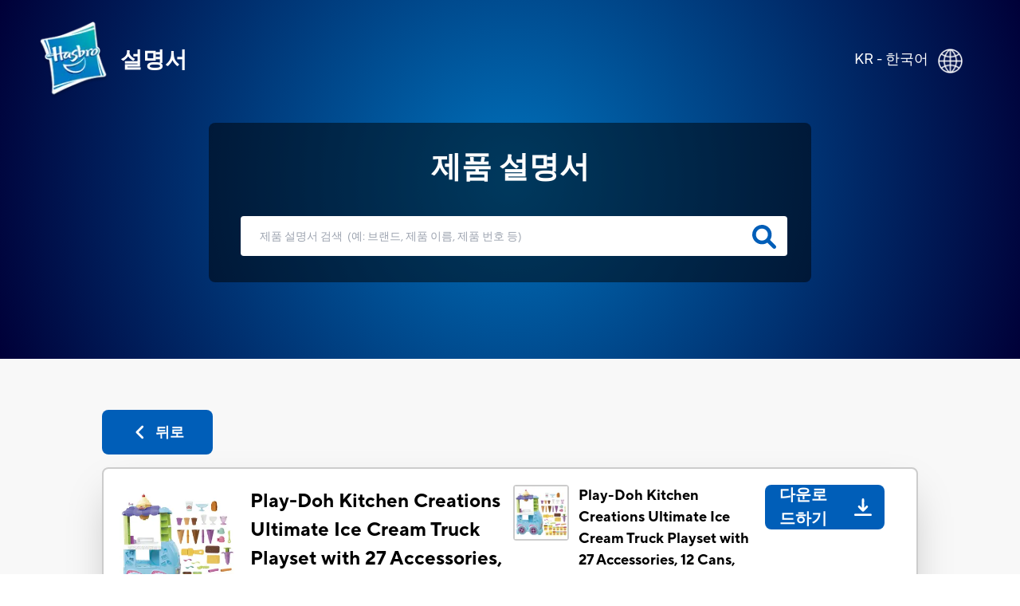

--- FILE ---
content_type: text/html; charset=utf-8
request_url: https://instructions.hasbro.com/ko-kr/instruction/play-doh-kitchen-creations-ultimate-ice-cream-truck-playset-with-27-accessories-12-cans-realistic-sounds
body_size: 17656
content:
<!DOCTYPE html><html lang="ko-kr"><head><meta charSet="utf-8" data-next-head=""/><meta name="viewport" content="width=device-width, initial-scale=1" data-next-head=""/><link rel="canonical" href="https://instructions.hasbro.com/ko-kr/instruction/play-doh-kitchen-creations-ultimate-ice-cream-truck-playset-with-27-accessories-12-cans-realistic-sounds" data-next-head=""/><meta property="og:url" content="https://instructions.hasbro.com/ko-kr/instruction/play-doh-kitchen-creations-ultimate-ice-cream-truck-playset-with-27-accessories-12-cans-realistic-sounds" data-next-head=""/><link rel="icon" href="/favicon.ico" data-next-head=""/><meta property="og:site_name" content="Hasbro Instructions" data-next-head=""/><meta property="og:title" content="플레이도 미니쉐프 얼티밋 아이스크림 트럭 놀이 세트 규칙 및 지침 - Hasbro" data-next-head=""/><meta property="og:description" content="여기에 나와 있는 플레이도 미니쉐프 얼티밋 아이스크림 트럭 놀이 세트. 지침을 확인하고 빠르게 게임을 시작해 보세요.F113 플레이도 미니쉐프 얼티밋 아이스크림 트럭 놀이 세트 을(를) 준비하고 게임하는 방법을 자세히 알아보세요.E114설명서를 PDF로 다운로드하세요." data-next-head=""/><meta property="og:image" content="https://www.hasbro.com/common/productimages/ko_KR/F64DBF09F5DC4741ACF03C18A08211CD/7aac6e7076891f87d22901f024078079881906a7.jpg" data-next-head=""/><title data-next-head="">플레이도 미니쉐프 얼티밋 아이스크림 트럭 놀이 세트 규칙 및 지침 - Hasbro</title><meta name="Title" content="플레이도 미니쉐프 얼티밋 아이스크림 트럭 놀이 세트 규칙 및 지침 - Hasbro" data-next-head=""/><meta name="Keywords" content="play-doh-kitchen-creations-ultimate-ice-cream-truck-playset-with-27-accessories-12-cans-realistic-sounds" data-next-head=""/><meta name="Description" content="여기에 나와 있는 플레이도 미니쉐프 얼티밋 아이스크림 트럭 놀이 세트. 지침을 확인하고 빠르게 게임을 시작해 보세요.F113 플레이도 미니쉐프 얼티밋 아이스크림 트럭 놀이 세트 을(를) 준비하고 게임하는 방법을 자세히 알아보세요.E114설명서를 PDF로 다운로드하세요." data-next-head=""/><link rel="icon" href="/favicon.ico" data-next-head=""/><link rel="preconnect" href="https://cdn.fonts.net"/><link rel="preload" href="/_next/static/chunks/72f310009fbf8196.css" as="style"/><script data-next-head="">!function(){window.semaphore=window.semaphore||[],window.ketch=function(){window.semaphore.push(arguments)};var e=new URLSearchParams(document.location.search),o=e.has("property")?e.get("property"):"website_smart_tag",n=document.createElement("script");n.type="text/javascript",n.src="https://global.ketchcdn.com/web/v3/config/hasbro/".concat(o,"/boot.js"),n.defer=n.async=!0,document.getElementsByTagName("head")[0].appendChild(n)}();</script><script>(function(w,d,s,l,i){w[l]=w[l]||[];w[l].push({'gtm.start':new Date().getTime(),event:'gtm.js'});
			var f=d.getElementsByTagName(s)[0],j=d.createElement(s),dl=l!='dataLayer'?'&l='+l:'';j.async=true;
			j.src='https://www.googletagmanager.com/gtm.js?id='+i+dl;f.parentNode.insertBefore(j,f);})(window,document,'script','dataLayer','GTM-PLJFPZM');</script><script type="application/ld+json" data-next-head="">{"@context":"https://schema.org/","@type":"Article","mainEntityOfPage":{"@type":"WebPage","@id":"https://instructions.hasbro.com/ko-kr/instruction/play-doh-kitchen-creations-ultimate-ice-cream-truck-playset-with-27-accessories-12-cans-realistic-sounds"},"headline":"Play-Doh Kitchen Creations Ultimate Ice Cream Truck Playset with 27 Accessories, 12 Cans, Realistic Sounds","description":"여기에 나와 있는 플레이도 미니쉐프 얼티밋 아이스크림 트럭 놀이 세트. 지침을 확인하고 빠르게 게임을 시작해 보세요.F113 플레이도 미니쉐프 얼티밋 아이스크림 트럭 놀이 세트 을(를) 준비하고 게임하는 방법을 자세히 알아보세요.E114설명서를 PDF로 다운로드하세요.","image":{"@type":"ImageObject","url":"https://www.hasbro.com/common/productimages/ko_KR/F64DBF09F5DC4741ACF03C18A08211CD/7aac6e7076891f87d22901f024078079881906a7.jpg","width":"500","height":"500"},"author":{"@type":"Organization","name":"Hasbro Content Team"},"publisher":{"@type":"Organization","name":"Hasbro Instructions","logo":{"@type":"ImageObject","url":"https://instructions.hasbro.com/static/images/Hasbro_Logo.png","width":"","height":""}},"keywords":"play-doh-kitchen-creations-ultimate-ice-cream-truck-playset-with-27-accessories-12-cans-realistic-sounds"}</script><script type="application/ld+json" data-next-head="">{"@context":"https://schema.org/","@type":"Website","name":"Hasbro Instructions","url":"https://instructions.hasbro.com/ko-kr","potentialAction":{"@type":"SearchAction","target":"https://instructions.hasbro.com/ko-kr?search={search_term_string}","query-input":"required name=search_term_string"}}</script><link href="https://cdn.fonts.net/kit/4e9865a9-673a-4ec8-95ff-af5c59d63e15/4e9865a9-673a-4ec8-95ff-af5c59d63e15.css" rel="stylesheet"/><link rel="stylesheet" href="/_next/static/chunks/72f310009fbf8196.css" data-n-g=""/><noscript data-n-css=""></noscript><script src="/_next/static/chunks/c84e228968e794b4.js" defer=""></script><script src="/_next/static/chunks/cfb0d3e7f7a2901c.js" defer=""></script><script src="/_next/static/chunks/8a8c708499a34396.js" defer=""></script><script src="/_next/static/chunks/1a5b5a726d7d2059.js" defer=""></script><script src="/_next/static/chunks/turbopack-72211f4046b486bb.js" defer=""></script><script src="/_next/static/chunks/9563e3cad93fa307.js" defer=""></script><script src="/_next/static/chunks/e4020a7fe387803e.js" defer=""></script><script src="/_next/static/chunks/4a237b994bc2c676.js" defer=""></script><script src="/_next/static/chunks/turbopack-252fb50d819218ce.js" defer=""></script><script src="/_next/static/fYLl04tYa2YgSqzISXAz9/_ssgManifest.js" defer=""></script><script src="/_next/static/fYLl04tYa2YgSqzISXAz9/_buildManifest.js" defer=""></script></head><body><noscript><iframe src="https://www.googletagmanager.com/ns.html?id=GTM-PLJFPZM" height="0" width="0" style="display:none;visibility:hidden" title="GA"></iframe></noscript><div id="__next"><div><div><div class="relative"><div class="box-border absolute flex items-center justify-between w-full mx-auto pt-[4vw] sm:pt-[6vw] md:pt-[4vw] xl:pt-[2vw] 2xl:pt-[1.5vw]"><div class="flex h-[70px] md:h-[98px] w-[270px] sm:w-[350px] md:w-[570px] xl:w-[580px] 2xl:w-[600px]"><a class="flex justify-center items-center p-[1rem] pr-[0px] md:p-[2rem] xl:pl-[3rem] 2xl:pl-[4rem] text-white" href="/ko-kr"><img alt="hasbro logo" loading="lazy" width="88" height="96" decoding="async" data-nimg="1" class="w-[13.75vw] h-[15vw] sm:w-[88px] sm:h-[96px]" style="color:transparent" srcSet="/_next/image?url=%2Fimages%2FLogoHasbro.png&amp;w=96&amp;q=75 1x, /_next/image?url=%2Fimages%2FLogoHasbro.png&amp;w=256&amp;q=75 2x" src="/_next/image?url=%2Fimages%2FLogoHasbro.png&amp;w=256&amp;q=75"/><h1 class="uppercase font-bold text-[21px] sm:text-[30px] md:text-[28px] lg:text-[26px] xl:text-[28px] pl-[10px] md:pl-[15px]">설명서</h1></a></div><a class="pl-4 pr-5 md:pl-0 md:p-7 md:pr-10" href="/worldwide"><div class="flex justify-end pr-[0.5rem] md:pr-[2rem] text-white"><p class="pt-1 vs:pt-0 md:pt-1 xl:pt-1 2xl:pt-2 text-[10px] vs:text-[14px] md:text-[18px] text-[#FFFFFF]">KR - 한국어</p><div class="pt-0 pl-2 md:pl-3 md:pt-1"><img alt="globe" loading="lazy" width="32" height="32" decoding="async" data-nimg="1" class="h-[29px] md:h-[31px] 2xl:h-[32px] w-[29px] md:w-[31px] 2xl:w-[32px]" style="color:transparent" srcSet="/_next/image?url=%2Fimages%2FGlobe.png&amp;w=32&amp;q=75 1x, /_next/image?url=%2Fimages%2FGlobe.png&amp;w=64&amp;q=75 2x" src="/_next/image?url=%2Fimages%2FGlobe.png&amp;w=64&amp;q=75"/></div></div></a></div><div class="bg-[#F8F8F8]"><div class="h-[370px] sm:h-[490px] md:h-[450px] lg:h-[470px] xl:h-[450px] 2xl:h-[538px] pt-[34vw] vs:pt-[30vw] sm:pt-[29vw] md:pt-[22vw] lg:pt-[18vw] xl:pt-[12vw] 3xl:pt-[230px] w-full flex-1" style="background:radial-gradient(circle farthest-corner at center center, #0072BC 0%, #000038 100%)"><div class="mx-auto relative z-50 flex h-[190px] sm:h-[230px] md:h-[200px] xl:h-[200px] 2xl:h-[258px] w-[240px] vs:w-[300px] sm:w-[80%] md:w-[500px] xl:w-[682px] 2xl:w-[1082px] justify-center"><div class="rounded-[8px] bg-opacity-70 flex flex-wrap  justify-center backdrop-brightness-50"><h2 class="uppercase pt-7 font-bold text-[#FFFFFF] text-[16px] vs:text-[18px] sm:text-[23px] md:text-[32px] xl:text-[38px] 2xl:text-[48px] ">제품 설명서</h2><form id="searchBox" autoComplete="none" class=""><div class="flex pl-[25px] md:pl-10"><input autoComplete="off" id="search" class="h-[40px] w-[220px] vs:w-[270px] sm:w-[370px] md:h-[55px] xl:h-[50px] 2xl:h-[68px]  md:w-[500px] xl:w-[686px] 2xl:w-[986px] rounded-[4px] border-none p-[1rem] md:p-[1.5rem] lg:pr-[3rem] 2xl:pl-[3rem] text-[12px] md:text-[18px] xl:text-[13.5px] 2xl:text-[18px] text-[919191] outline-none" type="search" placeholder="제품 설명서 검색  (예: 브랜드, 제품 이름, 제품 번호 등)"/><a href="/ko-kr/all-instructions"><svg class="relative -left-9 md:-left-11 xl:-left-11 2xl:-left-16 top-[9px] md:top-[12px] xl:top-[11px] 2xl:top-[17px] h-[26px] md:h-[30px] xl:h-[30px] 2xl:h-[38px] w-[26px] md:w-[30px] xl:w-[30px] 2xl:w-[38px] cursor-pointer fill-[#005EB8] stroke-2" role="search icon" aria-label="search" xmlns="http://www.w3.org/2000/svg" viewBox="0 0 512 512"><path d="M500.3 443.7l-119.7-119.7c27.22-40.41 40.65-90.9 33.46-144.7C401.8 87.79 326.8 13.32 235.2 1.723C99.01-15.51-15.51 99.01 1.724 235.2c11.6 91.64 86.08 166.7 177.6 178.9c53.8 7.189 104.3-6.236 144.7-33.46l119.7 119.7c15.62 15.62 40.95 15.62 56.57 0C515.9 484.7 515.9 459.3 500.3 443.7zM79.1 208c0-70.58 57.42-128 128-128s128 57.42 128 128c0 70.58-57.42 128-128 128S79.1 278.6 79.1 208z"></path></svg></a></div></form><div class="xl:hidden w-[220px] vs:w-[250px] sm:w-[340px] md:w-auto justify-center text-[#FFFFFF] flex ">(<!-- -->예: 브랜드, 제품 이름, 제품 번호 등<!-- -->)</div></div></div></div><div class=" mx-[6%] md:mx-[10%] 2xl:mx-[13%] py-[10%] md:py-[5%] "><a class="bg-secondary-blue text-[20px] font-bold rounded-[8px] text-[#fff] flex items-center justify-center mb-4 ml-0 xvs:w-[100px] md:w-[139px] vs:h-[43px] md:h-[56px]" href="/ko-kr/all-instructions"><div><svg class="md:mr-2 h-[22px] w-[22px] fill-white" role="back button" aria-label="back icon" xmlns="http://www.w3.org/2000/svg" viewBox="0 0 256 512"><path d="M192 448c-8.188 0-16.38-3.125-22.62-9.375l-160-160c-12.5-12.5-12.5-32.75 0-45.25l160-160c12.5-12.5 32.75-12.5 45.25 0s12.5 32.75 0 45.25L77.25 256l137.4 137.4c12.5 12.5 12.5 32.75 0 45.25C208.4 444.9 200.2 448 192 448z"></path></svg></div><div class=" md:text-[18px] text-[12px]">뒤로</div></a><div class="bg-[#fff] p-5 rounded-lg border-2 border-[#ccc] shadow-2xl"><div class="border-b-2 mb-[1rem] pb-4 flex justify-center items-center "><div class="w-full"><div class="flex flex-col lg:flex-row justify-between items-center "><div class="flex  lg:justify-start mr-2 w-full lg:min-w-[40%] lg:max-w-[50%] border-b-2 lg:border-b-0 mb-[1.5rem] lg:mb-0 pb-4 lg:pb-0"><div class="grid mr-2 md:mr-5 h-[100px] md:h-[100px] lg:h-[144px] min-w-[100px] md:min-w-[100px] max-w-[100px] md:max-w-[100px] lg:min-w-[144px] lg:max-w-[144px]"><img alt="Play-Doh Kitchen Creations Ultimate Ice Cream Truck Playset with 27 Accessories, 12 Cans, Realistic Sounds" loading="lazy" width="144" height="144" decoding="async" data-nimg="1" class="h-[100px] md:h-[100px] lg:h-[144px] w-[100px] md:w-[100px] lg:w-[144px]" style="color:transparent" srcSet="/_next/image?url=https%3A%2F%2Fwww.hasbro.com%2Fcommon%2Fproductimages%2Fko_KR%2FF64DBF09F5DC4741ACF03C18A08211CD%2F7aac6e7076891f87d22901f024078079881906a7.jpg&amp;w=256&amp;q=75 1x, /_next/image?url=https%3A%2F%2Fwww.hasbro.com%2Fcommon%2Fproductimages%2Fko_KR%2FF64DBF09F5DC4741ACF03C18A08211CD%2F7aac6e7076891f87d22901f024078079881906a7.jpg&amp;w=384&amp;q=75 2x" src="/_next/image?url=https%3A%2F%2Fwww.hasbro.com%2Fcommon%2Fproductimages%2Fko_KR%2FF64DBF09F5DC4741ACF03C18A08211CD%2F7aac6e7076891f87d22901f024078079881906a7.jpg&amp;w=384&amp;q=75"/></div><div class=""><h1 class="text-[15px] vs:text-[18px] mb-[1rem] md:mb-[0px] md:text-[24px]  font-bold text-[#000000]">Play-Doh Kitchen Creations Ultimate Ice Cream Truck Playset with 27 Accessories, 12 Cans, Realistic Sounds</h1><p class="text-[16px] font-normal text-[#000000] ">Play-Doh<!-- --> (<!-- -->F1039<!-- -->)</p></div></div><div class="w-full lg:min-w-[40%] lg:max-w-[50%] "><div class="grid md:flex justify-stretch justify-evenly xl:justify-evenly mb-4"><div class="flex"><div class="flex  mr-3 h-[70px] min-w-[70px]"><div class="border-2 rounded-[4px] border-[#ccc]  h-[70px] w-[70px]"><img alt="Play-Doh Kitchen Creations Ultimate Ice Cream Truck Playset with 27 Accessories, 12 Cans, Realistic Sounds" loading="lazy" width="66" height="66" decoding="async" data-nimg="1" style="color:transparent" srcSet="/_next/image?url=https%3A%2F%2Fwww.hasbro.com%2Fcommon%2Fproductimages%2Fko_KR%2FF64DBF09F5DC4741ACF03C18A08211CD%2F7aac6e7076891f87d22901f024078079881906a7.jpg&amp;w=96&amp;q=75 1x, /_next/image?url=https%3A%2F%2Fwww.hasbro.com%2Fcommon%2Fproductimages%2Fko_KR%2FF64DBF09F5DC4741ACF03C18A08211CD%2F7aac6e7076891f87d22901f024078079881906a7.jpg&amp;w=256&amp;q=75 2x" src="/_next/image?url=https%3A%2F%2Fwww.hasbro.com%2Fcommon%2Fproductimages%2Fko_KR%2FF64DBF09F5DC4741ACF03C18A08211CD%2F7aac6e7076891f87d22901f024078079881906a7.jpg&amp;w=256&amp;q=75"/></div></div><div class="w-full"><p class=" text-[14px]  md:text-[20px] lg:text-[18px] font-bold mr-4">Play-Doh Kitchen Creations Ultimate Ice Cream Truck Playset with 27 Accessories, 12 Cans, Realistic Sounds</p><p class="text-[10px] vs:text-[12px] md:text-[15px] lg:text-[15px] font-normal text-[#919191] ">파일 크기<!-- --> : <!-- -->5.68 MB</p></div></div><div class="cursor-pointer mt-4 md:mt-0"><a class="Download_PDP flex md:h-[56px] w-full md:w-auto md:min-w-[150px] 2xl:w-[195px] justify-around md:justify-center  items-center rounded-[8px] bg-[#005EB8] text-white mr-5 " target="_blank" rel="noreferrer" href="/api/download/F1039_ko-kr_play-doh-kitchen-creations-ultimate-ice-cream-truck-playset-with-27-accessories-12-cans-realistic-sounds.pdf"><div class=" p-1 px-3 md:p-3 pr-1 text-center text-[20px] font-semibold">다운로드하기</div><div class="m-2 md:m-4  h-[22px] w-[22px] fill-white"><img alt="download image" loading="lazy" width="22" height="22" decoding="async" data-nimg="1" style="color:transparent" src="/images/downloadsvg.svg"/></div></a></div></div></div></div></div></div><div class="instructionDesc"><h2 class="mb-[2rem] pt-4 text-[24px] text-secondary-blue font-extrabold  break-all md:break-normal">제품 정보</h2><div class="hasbro-blue mt-4 text-[16px] md:text-[18px] text-[#000000]  leading-[27px] break-words"><p>얼티밋 플레이도 아이스크림 트럭으로 파티를 열어 볼까요? 아이들은 실물 크기의 아이스크림 트럭으로 상상력을 쑥쑥 키울 수 있어요. 27가지 도구와 소프트아이스크림 스테이션으로 다양한 플레이도 아이스크림을 만들고 플레이도 스프링클 메이커, 도구, 사탕 모형틀을 이용해 나만의 스타일로 아이스크림을 장식하여 계산대에서 고객을 맞이해 보세요. 아이들은 재미있는 음악과 계산대 사운드를 통해 아이스크림 트럭을 실제로 운영하는 모습을 상상하며 재밌게 놀 수 있어요. 플레이도 기본 도우가 12캔이 함께 제공되므로, 다양한 색상의 도우를 이용해 더욱 재미있게 놀이를 즐길 수 있죠. 또한 부모님 마음까지 고려해 많은 수납공간이 구비되어 있어 놀이가 끝난 후 부모님들이 손쉽게 정리할 수 있어요. Hasbro, Play-Doh 및 관련된 모든 자산은 Hasbro의 상표입니다.</p>
<ul>
  <li>얼티밋 아이스크림 트럭 놀이 세트: 어린이들이 풍부한 상상력을 발휘하며 놀 수 있는 커다란 주방 놀이 세트를 만나 보세요! 집에서 장난감 아이스크림 트럭으로 다양한 놀이를 즐기면서 창의력을 키울 수 있어요.</li>
  <li>창의적으로 만들고, 나만의 스타일로 장식하고, 계산하기: 소프트아이스크림 머신과 스쿠핑 스테이션으로 플레이도 아이스크림을 만들고 스프링클 메이커, 도구, 모형틀을 사용하여 색다르게 장식하고 계산대에서 고객을 맞이해 보세요.</li>
  <li>실감 나는 사운드와 음악: 전통적인 아이스크림 트럭에서 들을 수 있는 딸랑거리는 소리부터 "팅!"하는 장난감 계산대 소리에 이르기까지, 재밌는 사운드를 통해 어린이들은 아이스크림 가게의 주인이 되는 모습을 상상하며 재밌게 놀 수 있어요.</li>
  <li>부모님의 마음까지 고려한 디자인: 실제로 작동하는 문이 달린 수납공간, 잠금장치가 있는 상자 등이 있어 모든 액세서리를 간단하게 정리할 수 있어요! 청소용 브러시로 플레이도 부스러기를 계산대의 가장자리로 쓸어 모아서 빈 캔에 쉽게 다시 넣을 수 있어요.</li>
  <li>27가지 도구 및 12가지 색상: 콘, 그릇, 스탬프, 모형틀 및 기타 플레이도 도구는 물론, 갈색, 파란색, 녹색, 분홍색, 흰색 등 12가지 색상의 클래식 기본 도우(밀가루 함유)가 포함되어 있어 어린이들의 창의력이 쑥쑥 자라나요.</li>
  <li>어린이들을 위한 깜짝 선물: 높이가 91cm 넘는 커다란 아이스크림 트럭으로 어린이들(3세 이상)은 다양한 역할 놀이를 하면서 창의력을 키울 수 있어요.</li>
  <li>3세 이상</li>
</ul>
<p>AA 배터리 2개가 필요합니다(미포함).</p>
<p>경고: 본 제품은 성인이 조립해야 합니다. 조립에 필요한 작은 부품은 어린이의 손이 닿지 않는 곳에 보관하세요.</p>
<p>제품은 먹을 수 없습니다.</p>
<p>보호자 주의사항: 밀가루가 들어 있습니다.</p>
<p>유해 물질이 없으며 ASTM D-4236 규정을 준수합니다.</p>
<p>만든 결과물은 어린이 연령 및 솜씨에 따라 달라집니다.</p>
<p>성인이 조립해야 합니다.</p>
<p>제품 및 색상이 다를 수 있습니다.</p>
<ul>
  <li>내용물: 아이스크림 트럭 놀이 세트, 아이스크림 스쿱 모형틀 2개. 아이스크림 샌드위치 모형틀, 그릇 4개, 콘 6개, 막대 아이스크림 모형틀, 막대 아이스크림 스틱 2개, 신용카드 모형틀, 밀대 2개, 스쿱, 장식 도구, 나이프, 숟가락 3개, 청소용 브러시, 빈 캔, 플레이도 기본 도우 12캔(총중량 794g/28온스)</li>
</ul></div><div class="mt-5 justify-evenly items-center "><p class="break-all md:break-normal "><svg class="w-[20px] mr-[0.5rem]" role="Exclamation mark" aria-label="exclamation" fill="rgb(255, 221, 87)" xmlns="http://www.w3.org/2000/svg" viewBox="0 0 20 20"><path fill-rule="evenodd" d="M8.257 3.099c.765-1.36 2.722-1.36 3.486 0l5.58 9.92c.75 1.334-.213 2.98-1.742 2.98H4.42c-1.53 0-2.493-1.646-1.743-2.98l5.58-9.92zM11 13a1 1 0 11-2 0 1 1 0 012 0zm-1-8a1 1 0 00-1 1v3a1 1 0 002 0V6a1 1 0 00-1-1z" clip-rule="evenodd"></path></svg>장난감 및 게임 지침의 일부 빈티지 또는 이전 버전은 해독하기가 더 어렵거나 명확성이 떨어질 수 있습니다. 우려 사항이나 질문이 있는 경우 당사 소비자 관리 부서에 문의하십시오.<!-- --> <a target="_blank" class="cursor-pointer text-links-blue  ConsumerCare" href="https://consumercare.hasbro.com/ko-kr?utm_source=instructions_detailpageproductinfo&amp;utm_medium=referral&amp;utm_campaign=internal_referral">https://consumercare.hasbro.com/ko-kr</a></p></div></div><div class="grid grid-cols-2 md:flex my-8"><div class="md:mr-4"><div class="mr-4 "><div class="border-2 rounded-[4px] border-[#ccc] h-[100px] md:h-[250px] lg:h-[300px] 2xl:h-[358px] w-[100px] md:w-[250px] lg:w-[300px] 2xl:w-[358px]"><img alt="Play-Doh Kitchen Creations Ultimate Ice Cream Truck Playset with 27 Accessories, 12 Cans, Realistic Sounds" loading="lazy" width="358" height="358" decoding="async" data-nimg="1" class="max-w-[100%]" style="color:transparent" srcSet="/_next/image?url=https%3A%2F%2Fwww.hasbro.com%2Fcommon%2Fproductimages%2Fko_KR%2FF64DBF09F5DC4741ACF03C18A08211CD%2F7aac6e7076891f87d22901f024078079881906a7.jpg&amp;w=384&amp;q=75 1x, /_next/image?url=https%3A%2F%2Fwww.hasbro.com%2Fcommon%2Fproductimages%2Fko_KR%2FF64DBF09F5DC4741ACF03C18A08211CD%2F7aac6e7076891f87d22901f024078079881906a7.jpg&amp;w=750&amp;q=75 2x" src="/_next/image?url=https%3A%2F%2Fwww.hasbro.com%2Fcommon%2Fproductimages%2Fko_KR%2FF64DBF09F5DC4741ACF03C18A08211CD%2F7aac6e7076891f87d22901f024078079881906a7.jpg&amp;w=750&amp;q=75"/></div></div><div class="grid w-[100px] md:w-[250px] lg:w-[300px] 2xl:w-[358px]"><h3 class=" text-[14px]  md:text-[20px] lg:text-[18px] font-bold mt-4">Play-Doh Kitchen Creations Ultimate Ice Cream Truck Playset with 27 Accessories, 12 Cans, Realistic Sounds</h3><div class="grid md:flex justify-between mt-3"><p class="flex items-center mr-[1rem] text-[10px] vs:text-[12px] md:text-[15px] mt-5 md:mt-2 lg:mt-2 font-normal text-[#919191] ">파일 크기<!-- --> : <!-- -->5.68 MB</p><div class="cursor-pointer mt-4 md:mt-0 "><a class="Download_PDP flex  2xl:h-[56px] md:min-w-[150px]  2xl:w-[195px] justify-center items-center rounded-[8px] bg-[#005EB8] text-white" target="_blank" rel="noreferrer" href="/api/download/F1039_ko-kr_play-doh-kitchen-creations-ultimate-ice-cream-truck-playset-with-27-accessories-12-cans-realistic-sounds.pdf"><div class="p-1 md:p-2 lg:p-3 pr-1 text-center text-[13px] vs:text-[16px] md:text-[16px]  lg:text-[20px] font-semibold">다운로드하기</div><div class="m-2 md:m-4  h-[22px] w-[22px] fill-white"><img alt="download image" loading="lazy" width="22" height="22" decoding="async" data-nimg="1" style="color:transparent" src="/images/downloadsvg.svg"/></div></a></div></div></div></div></div><div id="faq" class="grid pb-4 border-t-2 "><h2 class="mb-[2rem] pt-4 text-[24px] text-secondary-blue font-extrabold ">제품 FAQ</h2><div class="mb-6 ">제품에 대해 알아야 할 모든 내용입니다. 원하는 답변을 찾을 수 없나요? Hasbro에 <!-- --> <a target="_blank" class="cursor-pointer text-links-blue  PhoneDirectory" href="https://consumercare.hasbro.com/ko-kr?utm_source=instructions_detailpageproductfaq&amp;utm_medium=referral&amp;utm_campaign=internal_referral"> <!-- -->연락하세요.</a></div></div></div></div></div><div class=" text-[#fff] relative bottom-0 grid md:flex items-center w-full md:h-[330px] lg:h-[225px] xl:h-[195px] 2xl:h-[162px] bg-primary-blue"><div class="2xl:w-[72px] 2xl:h-[67px] m-[2rem] md:mx-[2rem] lg:mx-[3rem] 2xl:mx-[4rem]"><img alt="Hasbro Logo" loading="lazy" width="57" height="67" decoding="async" data-nimg="1" class="w-[57px] h-[67px] max-w-[100%] md:w-[6.92vw] md:h-[6.2vw] xl:w-[57px] xl:h-[67px] xl:max-w-[150%] " style="color:transparent" srcSet="/_next/image?url=%2Fimages%2Fhasbro.webp&amp;w=64&amp;q=75 1x, /_next/image?url=%2Fimages%2Fhasbro.webp&amp;w=128&amp;q=75 2x" src="/_next/image?url=%2Fimages%2Fhasbro.webp&amp;w=128&amp;q=75"/></div><div class="mx-[2rem] md:mx-0  grid md:w-full "><ul class="grid flex-wrap mb-6 uppercase cursor-pointer md:inline-flex md:mb-2"><li class="
                                                pr-[1rem] mr-[1rem] mb-[5px] md:border-r-[2px] font-bold leading-[22px] text-[16px]
                                                    block
                                            "><a id="Footer_Links" href="https://shop.hasbro.com/ko-kr/where-to-buy?utm_source=instructions_footer&amp;utm_medium=referral&amp;utm_campaign=internal_referral" rel="noreferrer" target="_blank">구매처</a></li><li class="
                                                pr-[1rem] mr-[1rem] mb-[5px] md:border-r-[2px] font-bold leading-[22px] text-[16px]
                                                    hidden
                                            "><a id="Footer_Links" href="/ko-kr/sitemap.xml" rel="noreferrer" target="_blank">사이트맵</a></li><li class="
                                                pr-[1rem] mr-[1rem] mb-[5px] md:border-r-[2px] font-bold leading-[22px] text-[16px]
                                                    block
                                            "><a id="Footer_Links" href="https://consumercare.hasbro.com/ko-kr?utm_source=instructions_footer&amp;utm_medium=referral&amp;utm_campaign=internal_referral" rel="noreferrer" target="_blank">고객 서비스</a></li><li class="
                                                pr-[1rem] mr-[1rem] mb-[5px] md:border-r-[2px] font-bold leading-[22px] text-[16px]
                                                    block
                                            "><a id="Footer_Links" href="https://docs.hasbro.com/ko-kr/legal/privacy" rel="noreferrer" target="_blank">개인정보취급방침</a></li><li class="
                                                pr-[1rem] mr-[1rem] mb-[5px] md:border-r-[2px] font-bold leading-[22px] text-[16px]
                                                    block
                                            "><a id="Footer_Links" href="https://docs.hasbro.com/ko-kr/legal/terms" rel="noreferrer" target="_blank">이용약관</a></li><li class="
                                                pr-[1rem] mr-[1rem] mb-[5px] md:border-r-[2px] font-bold leading-[22px] text-[16px]
                                                    block
                                            "><a id="Footer_Links" href="https://blog.naver.com/hasbrokorea" rel="noreferrer" target="_self">해즈브로 공식 블로그</a></li><li class="
                                                pr-[1rem] mr-[1rem] mb-[5px] font-bold leading-[22px] text-[16px]
                                                    block
                                            "><a id="Footer_Links" href="https://docs.hasbro.com/upload/legal/Responsible_disclosure_2020_KOREAN.pdf" rel="noreferrer" target="_blank">책임 공개 정책</a></li></ul><div class="uppercase text-[16px] mb-6 md:mb-2 ">일부 매장에서만 만나보실 수 있습니다</div><div class="leading-[20px] text-[14px] md:mr-[2rem] mb-4 md:mb-0"><p>© 2025 Hasbro. 본 제품은 해즈브로 코리아 유한회사가 저작권을 갖고 있으며, 무단으로 도용 시 법적 처벌을 받을 수 있습니다. 이 사이트의 모든 오디오, 비주얼 및 텍스트 컨텐츠 (모든 이름, 문자, 이미지, 상표 및 로고 포함)는 Hasbro 또는 자회사, 라이센스 제공자, 피허가자, 공급 업체 및 계정이 소유 한 상표, 저작권 및 기타 지적 재산권에 의해 보호됩니다.</p></div></div></div></div></div></div></div><script id="__NEXT_DATA__" type="application/json">{"props":{"pageProps":{"locale":"ko-kr","instructions":{"filtered_instructions":[[{"brand":"Play-Doh","sku":"F1039","name":"Play-Doh Kitchen Creations Ultimate Ice Cream Truck Playset with 27 Accessories, 12 Cans, Realistic Sounds","description":"\u003cp\u003e얼티밋 플레이도 아이스크림 트럭으로 파티를 열어 볼까요? 아이들은 실물 크기의 아이스크림 트럭으로 상상력을 쑥쑥 키울 수 있어요. 27가지 도구와 소프트아이스크림 스테이션으로 다양한 플레이도 아이스크림을 만들고 플레이도 스프링클 메이커, 도구, 사탕 모형틀을 이용해 나만의 스타일로 아이스크림을 장식하여 계산대에서 고객을 맞이해 보세요. 아이들은 재미있는 음악과 계산대 사운드를 통해 아이스크림 트럭을 실제로 운영하는 모습을 상상하며 재밌게 놀 수 있어요. 플레이도 기본 도우가 12캔이 함께 제공되므로, 다양한 색상의 도우를 이용해 더욱 재미있게 놀이를 즐길 수 있죠. 또한 부모님 마음까지 고려해 많은 수납공간이 구비되어 있어 놀이가 끝난 후 부모님들이 손쉽게 정리할 수 있어요. Hasbro, Play-Doh 및 관련된 모든 자산은 Hasbro의 상표입니다.\u003c/p\u003e\n\u003cul\u003e\n  \u003cli\u003e얼티밋 아이스크림 트럭 놀이 세트: 어린이들이 풍부한 상상력을 발휘하며 놀 수 있는 커다란 주방 놀이 세트를 만나 보세요! 집에서 장난감 아이스크림 트럭으로 다양한 놀이를 즐기면서 창의력을 키울 수 있어요.\u003c/li\u003e\n  \u003cli\u003e창의적으로 만들고, 나만의 스타일로 장식하고, 계산하기: 소프트아이스크림 머신과 스쿠핑 스테이션으로 플레이도 아이스크림을 만들고 스프링클 메이커, 도구, 모형틀을 사용하여 색다르게 장식하고 계산대에서 고객을 맞이해 보세요.\u003c/li\u003e\n  \u003cli\u003e실감 나는 사운드와 음악: 전통적인 아이스크림 트럭에서 들을 수 있는 딸랑거리는 소리부터 \"팅!\"하는 장난감 계산대 소리에 이르기까지, 재밌는 사운드를 통해 어린이들은 아이스크림 가게의 주인이 되는 모습을 상상하며 재밌게 놀 수 있어요.\u003c/li\u003e\n  \u003cli\u003e부모님의 마음까지 고려한 디자인: 실제로 작동하는 문이 달린 수납공간, 잠금장치가 있는 상자 등이 있어 모든 액세서리를 간단하게 정리할 수 있어요! 청소용 브러시로 플레이도 부스러기를 계산대의 가장자리로 쓸어 모아서 빈 캔에 쉽게 다시 넣을 수 있어요.\u003c/li\u003e\n  \u003cli\u003e27가지 도구 및 12가지 색상: 콘, 그릇, 스탬프, 모형틀 및 기타 플레이도 도구는 물론, 갈색, 파란색, 녹색, 분홍색, 흰색 등 12가지 색상의 클래식 기본 도우(밀가루 함유)가 포함되어 있어 어린이들의 창의력이 쑥쑥 자라나요.\u003c/li\u003e\n  \u003cli\u003e어린이들을 위한 깜짝 선물: 높이가 91cm 넘는 커다란 아이스크림 트럭으로 어린이들(3세 이상)은 다양한 역할 놀이를 하면서 창의력을 키울 수 있어요.\u003c/li\u003e\n  \u003cli\u003e3세 이상\u003c/li\u003e\n\u003c/ul\u003e\n\u003cp\u003eAA 배터리 2개가 필요합니다(미포함).\u003c/p\u003e\n\u003cp\u003e경고: 본 제품은 성인이 조립해야 합니다. 조립에 필요한 작은 부품은 어린이의 손이 닿지 않는 곳에 보관하세요.\u003c/p\u003e\n\u003cp\u003e제품은 먹을 수 없습니다.\u003c/p\u003e\n\u003cp\u003e보호자 주의사항: 밀가루가 들어 있습니다.\u003c/p\u003e\n\u003cp\u003e유해 물질이 없으며 ASTM D-4236 규정을 준수합니다.\u003c/p\u003e\n\u003cp\u003e만든 결과물은 어린이 연령 및 솜씨에 따라 달라집니다.\u003c/p\u003e\n\u003cp\u003e성인이 조립해야 합니다.\u003c/p\u003e\n\u003cp\u003e제품 및 색상이 다를 수 있습니다.\u003c/p\u003e\n\u003cul\u003e\n  \u003cli\u003e내용물: 아이스크림 트럭 놀이 세트, 아이스크림 스쿱 모형틀 2개. 아이스크림 샌드위치 모형틀, 그릇 4개, 콘 6개, 막대 아이스크림 모형틀, 막대 아이스크림 스틱 2개, 신용카드 모형틀, 밀대 2개, 스쿱, 장식 도구, 나이프, 숟가락 3개, 청소용 브러시, 빈 캔, 플레이도 기본 도우 12캔(총중량 794g/28온스)\u003c/li\u003e\n\u003c/ul\u003e","slug":"play-doh-kitchen-creations-ultimate-ice-cream-truck-playset-with-27-accessories-12-cans-realistic-sounds","thumbnail":"https://www.hasbro.com/common/productimages/ko_KR/F64DBF09F5DC4741ACF03C18A08211CD/7aac6e7076891f87d22901f024078079881906a7.jpg","pdf":[{"url":"https://assets-us-01.kc-usercontent.com:443/500e0a65-283d-00ef-33b2-7f1f20488fe2/4562c92d-e9b0-468b-bc21-fe1ede6c7c5d/F10395L00_INST_PD_ULTIMATE_ICE_CREAM_TRUCK_PLAYSET_FAR_RC_2.pdf","size":5957696}],"metatitle":"플레이도 미니쉐프 얼티밋 아이스크림 트럭 놀이 세트 규칙 및 지침 - Hasbro","metadescription":"여기에 나와 있는 플레이도 미니쉐프 얼티밋 아이스크림 트럭 놀이 세트. 지침을 확인하고 빠르게 게임을 시작해 보세요.F113 플레이도 미니쉐프 얼티밋 아이스크림 트럭 놀이 세트 을(를) 준비하고 게임하는 방법을 자세히 알아보세요.E114설명서를 PDF로 다운로드하세요.","faqs":{"name":"Instruction Product FAQs","type":"modular_content","value":[],"linkedItems":[]}}],[{"brand":"Play-Doh","sku":"F1039","name":"Play-Doh Kitchen Creations Ultimate Ice Cream Truck Playset with 27 Accessories, 12 Cans, Realistic Sounds","description":"\u003cp\u003e플레이도 미니쉐프 얼티밋 아이스크림 트럭 놀이 세트\u003c/p\u003e","slug":"play-doh-kitchen-creations-ultimate-ice-cream-truck-playset-with-27-accessories-12-cans-realistic-sounds","thumbnail":"https://www.hasbro.com/common/productimages/ko_KR/F64DBF09F5DC4741ACF03C18A08211CD/7aac6e7076891f87d22901f024078079881906a7.jpg","pdf":[{"url":"https://assets-us-01.kc-usercontent.com:443/500e0a65-283d-00ef-33b2-7f1f20488fe2/4562c92d-e9b0-468b-bc21-fe1ede6c7c5d/F10395L00_INST_PD_ULTIMATE_ICE_CREAM_TRUCK_PLAYSET_FAR_RC_2.pdf","size":5957696}],"metatitle":"플레이도 미니쉐프 얼티밋 아이스크림 트럭 놀이 세트 공식 규칙 및 지침 - Hasbro","metadescription":"플레이도 미니쉐프 얼티밋 아이스크림 트럭 놀이 세트 게임을 할 준비를 하세요. 플레이도 미니쉐프 얼티밋 아이스크림 트럭 놀이 세트 설명서를 다운로드하고 친구 및 가족들과 게임하면서 즐거운 시간을 보내세요.","faqs":{"name":"Instruction Product FAQs","type":"modular_content","value":[],"linkedItems":[]}}]],"filtered_length":2,"search_instructions":[{"sku":"E5495","slug":"2-7-152cm","brand":"Frozen","name":"겨울왕국 2 영화를 바탕으로 한 디즈니 겨울왕국 얼티밋 아렌델 성 세트, 조명과 움직이는 발코니 및 각종 액세서리가 들어 있는 방 7개 포함 높이 152cm","faq":{"name":"Instruction Product FAQs","type":"modular_content","value":[],"linkedItems":[]}},{"sku":"C1322","slug":"C1322","brand":"Transformers","name":"트랜스포머5 최후의기사 디럭스 드래드","faq":{"name":"Instruction Product FAQs","type":"modular_content","value":[],"linkedItems":[]}},{"sku":"C2355","slug":"C2355","brand":"Transformers","name":"트랜스포머5 최후의기사 보이저 메가트론","faq":{"name":"Instruction Product FAQs","type":"modular_content","value":[],"linkedItems":[]}},{"sku":"C1333","slug":"C1333","brand":"Transformers","name":"트랜스포머5 최후의기사 보이저 그림록","faq":{"name":"Instruction Product FAQs","type":"modular_content","value":[],"linkedItems":[]}},{"sku":"C2405","slug":"C2405","brand":"Transformers","name":"트랜스포머5 최후의기사 보이저 드래드","faq":{"name":"Instruction Product FAQs","type":"modular_content","value":[],"linkedItems":[]}},{"sku":"C2962","slug":"C2962","brand":"Transformers","name":"트랜스포머5 최후의기사 디럭스 범블비","faq":{"name":"Instruction Product FAQs","type":"modular_content","value":[],"linkedItems":[]}},{"sku":"C1321","slug":"C1321","brand":"Transformers","name":"트랜스포머5 최후의기사 디럭스 바리케이드","faq":{"name":"Instruction Product FAQs","type":"modular_content","value":[],"linkedItems":[]}},{"sku":"C2404","slug":"C2404","brand":"Transformers","name":"트랜스포머5 최후의기사 보이저 다이노봇 스콘","faq":{"name":"Instruction Product FAQs","type":"modular_content","value":[],"linkedItems":[]}},{"sku":"C2402","slug":"C2402","brand":"Transformers","name":"트랜스포머5 최후의기사 디럭스 다이노봇 슬러그","faq":{"name":"Instruction Product FAQs","type":"modular_content","value":[],"linkedItems":[]}},{"sku":"C0878","slug":"C0878","brand":"Transformers","name":"트랜스포머5 최후의 기사 옵티머스프라임 보이스 체인저 헬멧","faq":{"name":"Instruction Product FAQs","type":"modular_content","value":[],"linkedItems":[]}},{"sku":"C2961","slug":"C2961","brand":"Transformers","name":"트랜스포머5 최후의기사 디럭스 크로스헤어","faq":{"name":"Instruction Product FAQs","type":"modular_content","value":[],"linkedItems":[]}},{"sku":"C2400","slug":"C2400","brand":"Transformers","name":"트랜스포머5 최후의기사 디럭스 드리프트","faq":{"name":"Instruction Product FAQs","type":"modular_content","value":[],"linkedItems":[]}},{"sku":"C2403","slug":"C2403","brand":"Transformers","name":"트랜스포머5 최후의기사 디럭스  스퀵스","faq":{"name":"Instruction Product FAQs","type":"modular_content","value":[],"linkedItems":[]}},{"sku":"C2357","slug":"C2357","brand":"Transformers","name":"트랜스포머5 최후의기사 보이저 하운드","faq":{"name":"Instruction Product FAQs","type":"modular_content","value":[],"linkedItems":[]}},{"sku":"C1320","slug":"5-redeco-version","brand":"Transformers","name":"트랜스포머5 최후의기사 디럭스 범블비(redeco version)","faq":{"name":"Instruction Product FAQs","type":"modular_content","value":[],"linkedItems":[]}},{"sku":"C1334","slug":"C1334","brand":"Transformers","name":"트랜스포머 5 최후의기사  프리미어 에디션 옵티머스프라임 보이저 클래스","faq":{"name":"Instruction Product FAQs","type":"modular_content","value":[],"linkedItems":[]}},{"sku":"00009","slug":"00009","brand":"Monopoly","name":"모노폴리 게임","faq":{"name":"Instruction Product FAQs","type":"modular_content","value":[],"linkedItems":[]}},{"sku":"C0447","slug":"C0447","brand":"Hasbro Games","name":"복불복 변기통","faq":{"name":"Instruction Product FAQs","type":"modular_content","value":[],"linkedItems":[]}},{"sku":"A4887","slug":"A4887","brand":"Nerf","name":"너프 메가 매그너스","faq":{"name":"Instruction Product FAQs","type":"modular_content","value":[],"linkedItems":[]}},{"sku":"A5713","slug":"A5713","brand":"Marvel","name":"어메이징 스파이더맨2 비전 마스크","faq":{"name":"Instruction Product FAQs","type":"modular_content","value":[],"linkedItems":[]}},{"sku":"A6726","slug":"A6726","brand":"Marvel","name":"어메이징 스파이더맨2 메가 블래스터 웹 슈터","faq":{"name":"Instruction Product FAQs","type":"modular_content","value":[],"linkedItems":[]}},{"sku":"A6283","slug":"A6283","brand":"Marvel","name":"어메이징 스파이더맨2 트리플 스트라이크 크루저","faq":{"name":"Instruction Product FAQs","type":"modular_content","value":[],"linkedItems":[]}},{"sku":"E5511","slug":"E5511","brand":"Frozen","name":"디즈니의 겨울왕국 2 영화를 바탕으로 한 디즈니 겨울왕국 접이식 아렌델 성 세트, 이동식 장난감 - 3세 이상 어린이들을 위한 완구","faq":{"name":"Instruction Product FAQs","type":"modular_content","value":[],"linkedItems":[]}},{"sku":"A0710","slug":"A0710","brand":"Nerf","name":"너프 엘리트 스트롱암","faq":{"name":"Instruction Product FAQs","type":"modular_content","value":[],"linkedItems":[]}},{"sku":"E0440","slug":"E0440","brand":"Nerf","name":"너프 메가 썬더호크","faq":{"name":"Instruction Product FAQs","type":"modular_content","value":[],"linkedItems":[]}},{"sku":"C0077","slug":"C0077","brand":"Marvel","name":"가디언즈 오브 갤럭시2 스타로드 블래스터","faq":{"name":"Instruction Product FAQs","type":"modular_content","value":[],"linkedItems":[]}},{"sku":"C0225","slug":"C0225","brand":"Marvel","name":"가디언즈 오브 갤럭시2 댄싱 베이비 그루트","faq":{"name":"Instruction Product FAQs","type":"modular_content","value":[],"linkedItems":[]}},{"sku":"A5013","slug":"A5013","brand":"Play-Doh","name":"플레이도우 더블 디져트","faq":{"name":"Instruction Product FAQs","type":"modular_content","value":[],"linkedItems":[]}},{"sku":"B9789","slug":"B9789","brand":"Nerf","name":"너프 메가 더블브리치","faq":{"name":"Instruction Product FAQs","type":"modular_content","value":[],"linkedItems":[]}},{"sku":"B9023","slug":"B9023","brand":"Play-Doh","name":"플레이도 만들기 테이블","faq":{"name":"Instruction Product FAQs","type":"modular_content","value":[],"linkedItems":[]}},{"sku":"C0781","slug":"C0781","brand":"Nerf","name":"너프 나이트로 스타터팩 1","faq":{"name":"Instruction Product FAQs","type":"modular_content","value":[],"linkedItems":[]}},{"sku":"C0782","slug":"C0782","brand":"Nerf","name":"너프 나이트로 스타터팩 2","faq":{"name":"Instruction Product FAQs","type":"modular_content","value":[],"linkedItems":[]}},{"sku":"B5520","slug":"B5520","brand":"Play-Doh","name":"플레이도 치과의사 세트","faq":{"name":"Instruction Product FAQs","type":"modular_content","value":[],"linkedItems":[]}},{"sku":"A5144","slug":"A5144","brand":"Play-Doh","name":"플레이도 컵케이크 타워","faq":{"name":"Instruction Product FAQs","type":"modular_content","value":[],"linkedItems":[]}},{"sku":"C0784","slug":"C0784","brand":"Nerf","name":"너프 나이트로 롱샷 스매시","faq":{"name":"Instruction Product FAQs","type":"modular_content","value":[],"linkedItems":[]}},{"sku":"E6103","slug":"E6103","brand":"Play-Doh","name":"플레이도 워터 컴파운드와 5가지 무독성 컬러 도우로 이루어진 플레이도 휠 - 소방차","faq":{"name":"Instruction Product FAQs","type":"modular_content","value":[],"linkedItems":[]}},{"sku":"C0787","slug":"C0787","brand":"Nerf","name":"너프 나이트로 모토퓨리 랠리","faq":{"name":"Instruction Product FAQs","type":"modular_content","value":[],"linkedItems":[]}},{"sku":"E2279","slug":"E2279","brand":"Nerf","name":"너프 레이저옵스 델타버스트","faq":{"name":"Instruction Product FAQs","type":"modular_content","value":[],"linkedItems":[]}},{"sku":"E2281","slug":"E2281","brand":"Nerf","name":"너프 레이저옵스 알파포인트 2팩","faq":{"name":"Instruction Product FAQs","type":"modular_content","value":[],"linkedItems":[]}},{"sku":"E7033","slug":"E7033","brand":"Monopoly","name":"모노폴리 스피드 보드 게임(8세 이상 어린이용)","faq":{"name":"Instruction Product FAQs","type":"modular_content","value":[],"linkedItems":[]}},{"sku":"B5523","slug":"B5523","brand":"Play-Doh","name":"플레이도 아이스크림 캐슬 세트","faq":{"name":"Instruction Product FAQs","type":"modular_content","value":[],"linkedItems":[]}},{"sku":"E0692","slug":"E0692","brand":"Transformers","name":"트랜스포머 타이니 터보체인저","faq":{"name":"Instruction Product FAQs","type":"modular_content","value":[],"linkedItems":[]}},{"sku":"A4326","slug":"A4326","brand":"Nerf","name":"너프 좀비스트라이크 슬레지파이어","faq":{"name":"Instruction Product FAQs","type":"modular_content","value":[],"linkedItems":[]}},{"sku":"E9122","slug":"E9122","brand":"Hasbro Games","name":"너프 블래스터로 즐기는 커넥트 4 블래스트 게임","faq":{"name":"Instruction Product FAQs","type":"modular_content","value":[],"linkedItems":[]}},{"sku":"B9700","slug":"B9700","brand":"Marvel","name":"스파이더맨 홈커밍 웹 윙 세트","faq":{"name":"Instruction Product FAQs","type":"modular_content","value":[],"linkedItems":[]}},{"sku":"B9016","slug":"B9016","brand":"Play-Doh","name":"플레이도 러닝 - 비교 해보기","faq":{"name":"Instruction Product FAQs","type":"modular_content","value":[],"linkedItems":[]}},{"sku":"C0788","slug":"C0788","brand":"Nerf","name":"너프 나이트로 플래쉬퓨리 카오스","faq":{"name":"Instruction Product FAQs","type":"modular_content","value":[],"linkedItems":[]}},{"sku":"E4649","slug":"E4649","brand":"FurReal Friends","name":"퍼리얼 하울링 호위 강아지 인형(25가지 사운드 및 모션 탑재/4세 이상용)","faq":{"name":"Instruction Product FAQs","type":"modular_content","value":[],"linkedItems":[]}},{"sku":"C0817","slug":"C0817","brand":"Nerf","name":"너프 나이트로 듀얼퓨리 데몰리션","faq":{"name":"Instruction Product FAQs","type":"modular_content","value":[],"linkedItems":[]}},{"sku":"E4710","slug":"E4710","brand":"Transformers","name":"트랜스포머 토이 스튜디오 시리즈 45 디럭스 클래스 트랜스포머: 사라진 시대 영화 오토봇 드리프트 액션 피규어 - 8세 이상, 11cm","faq":{"name":"Instruction Product FAQs","type":"modular_content","value":[],"linkedItems":[]}},{"sku":"C2860","slug":"C2860","brand":"Play-Doh","name":"플레이도 터치 - 상상 스튜디오","faq":{"name":"Instruction Product FAQs","type":"modular_content","value":[],"linkedItems":[]}},{"sku":"E1620","slug":"E1620","brand":"Nerf","name":"너프 모듈러스 이베이더 타겟팅 킷","faq":{"name":"Instruction Product FAQs","type":"modular_content","value":[],"linkedItems":[]}},{"sku":"E0744","slug":"E0744","brand":"Transformers","name":"트랜스포머 스튜디오 한정판 \r\n– 무비1 디럭스 라쳇","faq":{"name":"Instruction Product FAQs","type":"modular_content","value":[],"linkedItems":[]}},{"sku":"E0980","slug":"E0980","brand":"Transformers","name":"트랜스포머 스튜디오 한정판 - 무비1 리더 블랙아웃","faq":{"name":"Instruction Product FAQs","type":"modular_content","value":[],"linkedItems":[]}},{"sku":"E0774","slug":"E0774","brand":"Transformers","name":"트랜스포머 스튜디오 한정판 \r\n– 무비1 보이저 스타스크림","faq":{"name":"Instruction Product FAQs","type":"modular_content","value":[],"linkedItems":[]}},{"sku":"E0745","slug":"E0745","brand":"Transformers","name":"트랜스포머 스튜디오 한정판 – 무비1 디럭스 재즈","faq":{"name":"Instruction Product FAQs","type":"modular_content","value":[],"linkedItems":[]}},{"sku":"E0775","slug":"E0775","brand":"Transformers","name":"트랜스포머 스튜디오 한정판 - 무비2 보이저 메가트론","faq":{"name":"Instruction Product FAQs","type":"modular_content","value":[],"linkedItems":[]}},{"sku":"E0741","slug":"E0741","brand":"Transformers","name":"트랜스포머 스튜디오 한정판 \r\n– 무비3 디럭스 크로우바","faq":{"name":"Instruction Product FAQs","type":"modular_content","value":[],"linkedItems":[]}},{"sku":"B9740","slug":"B9740","brand":"Play-Doh","name":"플레이도 미니쉐프 - 제빵의 달인","faq":{"name":"Instruction Product FAQs","type":"modular_content","value":[],"linkedItems":[]}},{"sku":"E0740","slug":"E0740","brand":"Transformers","name":"트랜스포머 스튜디오 한정판 \r\n– 무비4 디럭스 스팅어","faq":{"name":"Instruction Product FAQs","type":"modular_content","value":[],"linkedItems":[]}},{"sku":"B9151","slug":"B9151","brand":"Disney","name":"[디즈니 프린세스] 춤추는 드로잉 벨","faq":{"name":"Instruction Product FAQs","type":"modular_content","value":[],"linkedItems":[]}},{"sku":"B9014","slug":"B9014","brand":"Play-Doh","name":"플레이도 미니쉐프  - 지글지글 오븐","faq":{"name":"Instruction Product FAQs","type":"modular_content","value":[],"linkedItems":[]}},{"sku":"E1621","slug":"E1621","brand":"Nerf","name":"너프 모듈러스 이베이더 업그레이드 킷","faq":{"name":"Instruction Product FAQs","type":"modular_content","value":[],"linkedItems":[]}},{"sku":"E0800","slug":"E0800","brand":"Play-Doh","name":"플레이도 바다 문어 보물찾기 플레이세트","faq":{"name":"Instruction Product FAQs","type":"modular_content","value":[],"linkedItems":[]}},{"sku":"E2352","slug":"E2352","brand":"Baby Alive","name":"베이비얼라이브 러브앤서프라이즈 아기 인형","faq":{"name":"Instruction Product FAQs","type":"modular_content","value":[],"linkedItems":[]}},{"sku":"B9702","slug":"B9702","brand":"Marvel","name":"스파이더맨 홈커밍 래피드 리로드 블래스터","faq":{"name":"Instruction Product FAQs","type":"modular_content","value":[],"linkedItems":[]}},{"sku":"E4576","slug":"E4576","brand":"Play-Doh","name":"플레이도 피자 오븐 세트(유해물질이 없는 5가지 색상 플레이도 포함)","faq":{"name":"Instruction Product FAQs","type":"modular_content","value":[],"linkedItems":[]}},{"sku":"E4384","slug":"E4384","brand":"Star Wars","name":"스타워즈 블랙 시리즈 하이퍼리얼 에피소드 5: 제국의 역습, 다스 베이더 액션 피규어(20cm) – 스타워즈 컬렉션","faq":{"name":"Instruction Product FAQs","type":"modular_content","value":[],"linkedItems":[]}},{"sku":"E0190","slug":"E0190","brand":"My Little Pony","name":"마이리틀포니 프린세스 셀레스티아 라이팅 피규어","faq":{"name":"Instruction Product FAQs","type":"modular_content","value":[],"linkedItems":[]}},{"sku":"E3312","slug":"E3312","brand":"Marvel","name":"마블 어벤져스 제목없음: 너프 헐크 어셈블러 기어","faq":{"name":"Instruction Product FAQs","type":"modular_content","value":[],"linkedItems":[]}},{"sku":"E0617","slug":"E0617","brand":"Marvel","name":"마블 인피니티 워 마블 스톰브레이커 일렉트로닉 도끼","faq":{"name":"Instruction Product FAQs","type":"modular_content","value":[],"linkedItems":[]}},{"sku":"E6596","slug":"E6596","brand":"Nerf","name":"너프 울트라 원 전동식 블래스터, 너프 울트라 다트 25개 -- 너프 울트라 원 다트와만 호환 가능","faq":{"name":"Instruction Product FAQs","type":"modular_content","value":[],"linkedItems":[]}},{"sku":"E5376","slug":"E5376","brand":"Play-Doh","name":"플레이도 투티 유니콘 아이스크림 세트(유해물질이 없는 3가지 플레이도 혼합 색상 도우 포함)","faq":{"name":"Instruction Product FAQs","type":"modular_content","value":[],"linkedItems":[]}},{"sku":"E5110","slug":"E5110","brand":"Play-Doh","name":"플레이도 미니쉐프 - 팝콘 파티 세트(유해물질이 없는 6가지 색상 플레이도 포함)","faq":{"name":"Instruction Product FAQs","type":"modular_content","value":[],"linkedItems":[]}},{"sku":"E5375","slug":"E5375","brand":"Play-Doh","name":"플레이도 디즈니 겨울왕국 올라프의 썰매 놀이세트(유해물질이 없는 5가지 색상 플레이도 포함)","faq":{"name":"Instruction Product FAQs","type":"modular_content","value":[],"linkedItems":[]}},{"sku":"E4763","slug":"E4763","brand":"Mr Potato Head","name":"플레이스쿨 미스터 포테이토 헤드 무빙 립스 전자 상호대화형 완구 – 3세 이상 어린이용","faq":{"name":"Instruction Product FAQs","type":"modular_content","value":[],"linkedItems":[]}},{"sku":"E6852","slug":"E6852","brand":"Frozen","name":"노래하는 디즈니 겨울왕국 엘사 인형 - 음악이 나오며 디즈니 겨울왕국 2에 등장하는 파란색 드레스를 입고 있습니다. 3세 이상 어린이용","faq":{"name":"Instruction Product FAQs","type":"modular_content","value":[],"linkedItems":[]}},{"sku":"E6853","slug":"E6853","brand":"Frozen","name":"노래하는 디즈니 겨울왕국 안나 인형 - 음악이 나오며 디즈니 겨울왕국 2에 등장하는 보라색 드레스를 입고 있습니다. 3세 이상 어린이용","faq":{"name":"Instruction Product FAQs","type":"modular_content","value":[],"linkedItems":[]}},{"sku":"E3614","slug":"E3614","brand":"Star Wars","name":"스타워즈 카일로 렌 전자식 레드 라이트세이버(조명, 사운드, 대사 지원)","faq":{"name":"Instruction Product FAQs","type":"modular_content","value":[],"linkedItems":[]}},{"sku":"E6636","slug":"E6636","brand":"Nerf","name":"너프 라이벌 오버워치 트레이서 블래스터 -- 회전하는 재장전 동작, 탄환 3발 장전 가능 -- 공식 너프 라이벌 탄환 3발 포함","faq":{"name":"Instruction Product FAQs","type":"modular_content","value":[],"linkedItems":[]}},{"sku":"E5106","slug":"E5106","brand":"My Little Pony","name":"나의 리틀 포니 완구 오 나의 키득거리는 핑키 파이 -- 소리를 내고 움직이는 20cm 크기의 대화형 완구, 사용연령 3세 이상의 어린이","faq":{"name":"Instruction Product FAQs","type":"modular_content","value":[],"linkedItems":[]}},{"sku":"E5547","slug":"E5547","brand":"Star Wars","name":"스타워즈: 더 라이즈 오브 스카이워커 슈프림 리더 카일로 렌 포스 레이지 마스크","faq":{"name":"Instruction Product FAQs","type":"modular_content","value":[],"linkedItems":[]}},{"sku":"E4394","slug":"E4394","brand":"Marvel","name":"마블 어벤져스 아이언맨 블래스트 리펄서 건틀렛(너프 다트 포함/코스튬 및 롤플레이용)","faq":{"name":"Instruction Product FAQs","type":"modular_content","value":[],"linkedItems":[]}},{"sku":"E6548","slug":"E6548","brand":"Frozen","name":"디즈니 겨울왕국 팝업 모험 아렌델 성 놀이세트. 손잡이 있음. 엘사 인형, 안나 인형 및 액세서리 7개 포함 - 3세 이상 어린이용 완구","faq":{"name":"Instruction Product FAQs","type":"modular_content","value":[],"linkedItems":[]}},{"sku":"E6060","slug":"E6060","brand":"Star Wars","name":"스타워즈 빈티지 컬렉션 스타워즈: 제다이의 귀환에 등장하는 자바의 타투인 스키프 비행선, 제다이의 귀환 - 자바의 타투인 스키프 비행선 컬렉션","faq":{"name":"Instruction Product FAQs","type":"modular_content","value":[],"linkedItems":[]}},{"sku":"E3694","slug":"E3694","brand":"Baby Alive","name":"베이비얼라이브 맘마를 먹어요 맘마를 먹고 “응가”하는 아기 인형(파스타 메이커와 재사용 가능한 인형 음식용 도우 등의 액세서리 포함, 3세 이상 여자 및 남자 어린이용)","faq":{"name":"Instruction Product FAQs","type":"modular_content","value":[],"linkedItems":[]}},{"sku":"E5508","slug":"E5508","brand":"Frozen","name":"디즈니 겨울왕국 말하고 빛나는 올라프와 엘사 인형, 리모컨으로 컨트롤하는 엘사의 행동과 말하고 춤추며 빛나는 올라프, 디즈니 겨울왕국 2 영화 바탕 - 3세 이상 어린이들을 위한 완구","faq":{"name":"Instruction Product FAQs","type":"modular_content","value":[],"linkedItems":[]}},{"sku":"E4329","slug":"E4329","brand":"Transformers","name":"트랜스포머 토이 사이버버스 스파크 아머 범블비 액션 피규어 - 오션 스톰 스파크 아머 차량과 합체하여 파워업! – 6세 이상 어린이용, 14.5cm","faq":{"name":"Instruction Product FAQs","type":"modular_content","value":[],"linkedItems":[]}},{"sku":"E4328","slug":"E4328","brand":"Transformers","name":"트랜스포머 사이버버스 스파크 아머 옵티머스프라임  – 스카이 터빈 스파크 아머 차량과 합체하여 파워업! - 6세 이상 어린이용, 14.5cm","faq":{"name":"Instruction Product FAQs","type":"modular_content","value":[],"linkedItems":[]}},{"sku":"E4218","slug":"E4218","brand":"Transformers","name":"트랜스포머 토이 사이버버스 스파크 아머 아크 파워 옵티머스 프라임 액션 피규어 – 아크 파워 차량과 합체하여 파워 증강 - 6세 이상 어린이용, 30cm","faq":{"name":"Instruction Product FAQs","type":"modular_content","value":[],"linkedItems":[]}},{"sku":"E5442","slug":"a-whole-new-world-3","brand":"Disney Princess","name":"디즈니 알라딘 실사 영화에 나오는 의상과 액세서리를 착용하고 아름다운 세상(A Whole New World)을 부르는 디즈니 노래하는 자스민 인형(3세용 완구)","faq":{"name":"Instruction Product FAQs","type":"modular_content","value":[],"linkedItems":[]}},{"sku":"E3354","slug":"E3354","brand":"Marvel","name":"마블 어벤져스 제목 없음: 너프 아이언맨 어셈블러 기어","faq":{"name":"Instruction Product FAQs","type":"modular_content","value":[],"linkedItems":[]}},{"sku":"B9693","slug":"B9693","brand":"Marvel","name":"스파이더맨 홈커밍 타이탄 히어로 테크 스파이더맨","faq":{"name":"Instruction Product FAQs","type":"modular_content","value":[],"linkedItems":[]}},{"sku":"E3311","slug":"E3311","brand":"Marvel","name":"마블 어벤져스: 너프 블랙 팬서 어셈블러 기어","faq":{"name":"Instruction Product FAQs","type":"modular_content","value":[],"linkedItems":[]}},{"sku":"E1935","slug":"E1935","brand":"Play-Doh","name":"플레이도 미니쉐프 - 소프트 아이스크림  메이커","faq":{"name":"Instruction Product FAQs","type":"modular_content","value":[],"linkedItems":[]}},{"sku":"E3490","slug":"mpm-8-hasbro-takara-tomy-30cm","brand":"Transformers","name":"트랜스포머 마스터피스 무비 시리즈 메가트론 MPM-8[공식 Hasbro 및 Takara Tomy], 컬렉터 피규어, 30cm 크기","faq":{"name":"Instruction Product FAQs","type":"modular_content","value":[],"linkedItems":[]}},{"sku":"E1929","slug":"E1929","brand":"My Little Pony","name":"마이리틀포니 매지컬 클래스룸 플레이세트","faq":{"name":"Instruction Product FAQs","type":"modular_content","value":[],"linkedItems":[]}},{"sku":"E4641","slug":"E4641","brand":"Hasbro Games","name":"거짓말 탐지기 게임(성인 파티 게임용)","faq":{"name":"Instruction Product FAQs","type":"modular_content","value":[],"linkedItems":[]}},{"sku":"E2543","slug":"E2543","brand":"Play-Doh","name":"플레이도 미니쉐프 - 마스터쉐프 코스","faq":{"name":"Instruction Product FAQs","type":"modular_content","value":[],"linkedItems":[]}},{"sku":"B9018","slug":"B9018","brand":"Play-Doh","name":"플레이도 터치 - 헤어스타일링 세트","faq":{"name":"Instruction Product FAQs","type":"modular_content","value":[],"linkedItems":[]}},{"sku":"E0102","slug":"E0102","brand":"Play-Doh","name":"플레이도 미니쉐프 - 파티쉐 세트","faq":{"name":"Instruction Product FAQs","type":"modular_content","value":[],"linkedItems":[]}},{"sku":"E0408","slug":"E0408","brand":"Nerf","name":"너프 나이트로 에어로퓨리 램페이지","faq":{"name":"Instruction Product FAQs","type":"modular_content","value":[],"linkedItems":[]}},{"sku":"E0385","slug":"E0385","brand":"Baby Alive","name":"베이비얼라이브 물먹는 아기 인형","faq":{"name":"Instruction Product FAQs","type":"modular_content","value":[],"linkedItems":[]}},{"sku":"B9015","slug":"B9015","brand":"Play-Doh","name":"플레이도 러닝 - 스토리 만들기","faq":{"name":"Instruction Product FAQs","type":"modular_content","value":[],"linkedItems":[]}},{"sku":"E0586","slug":"E0586","brand":"Baby Alive","name":"베이비얼라이브 맘마를 먹어요","faq":{"name":"Instruction Product FAQs","type":"modular_content","value":[],"linkedItems":[]}},{"sku":"E2280","slug":"E2280","brand":"Nerf","name":"너프 레이저옵스 알파포인트","faq":{"name":"Instruction Product FAQs","type":"modular_content","value":[],"linkedItems":[]}},{"sku":"A7444","slug":"A7444","brand":"Monopoly","name":"모노폴리 전자카드 게임","faq":{"name":"Instruction Product FAQs","type":"modular_content","value":[],"linkedItems":[]}},{"sku":"E8446","slug":"xx-800-8-27-8","brand":"Nerf","name":"너프 라이벌 테이크다운 XX-800 블래스터 -- 펌프 연사식, 포미 장전식, 탄환 8발 장전 가능, 초속 27미터, 너프 라이벌 탄환 8발, 레드팀","faq":{"name":"Instruction Product FAQs","type":"modular_content","value":[],"linkedItems":[]}},{"sku":"E8449","slug":"mxx-1200-12-30-24","brand":"Nerf","name":"너프 라이벌 차저 MXX-1200 전동식 블래스터 -- 탄환 12발 장전 가능, 초속 30미터, 공식 너프 라이벌 탄환 24발 포함 -- 블루팀","faq":{"name":"Instruction Product FAQs","type":"modular_content","value":[],"linkedItems":[]}},{"sku":"E4498","slug":"war-for-cybertron-wfc-s41-8-14cm","brand":"Transformers","name":"트랜스포머 War for Cybertron 디럭스 WFC-S41 바리케이드 피규어 - 시즈 챕터 - 8세 이상 어린이용, 14cm","faq":{"name":"Instruction Product FAQs","type":"modular_content","value":[],"linkedItems":[]}},{"sku":"C1626","slug":"C1626","brand":"Star Wars","name":"스타워즈 BS 40주년 기념 얼리버트 세트","faq":{"name":"Instruction Product FAQs","type":"modular_content","value":[],"linkedItems":[]}},{"sku":"F8803","slug":"play-doh-pizza-delivery-kids-scooter-playset","brand":"Play-Doh","name":"플레이도 피자 배달 스쿠터 플레이셋","faq":{"name":"Instruction Product FAQs","type":"modular_content","value":[],"linkedItems":[]}},{"sku":"F8803","slug":"play-doh-pizza-delivery-kids-scooter-playset","brand":"Play-Doh","name":"플레이도 피자 배달 스쿠터 플레이셋","faq":{"name":"Instruction Product FAQs","type":"modular_content","value":[],"linkedItems":[]}},{"sku":"F1039","slug":"play-doh-kitchen-creations-ultimate-ice-cream-truck-playset-with-27-accessories-12-cans-realistic-sounds","brand":"Play-Doh","name":"Play-Doh Kitchen Creations Ultimate Ice Cream Truck Playset with 27 Accessories, 12 Cans, Realistic Sounds","description":"\u003cp\u003e얼티밋 플레이도 아이스크림 트럭으로 파티를 열어 볼까요? 아이들은 실물 크기의 아이스크림 트럭으로 상상력을 쑥쑥 키울 수 있어요. 27가지 도구와 소프트아이스크림 스테이션으로 다양한 플레이도 아이스크림을 만들고 플레이도 스프링클 메이커, 도구, 사탕 모형틀을 이용해 나만의 스타일로 아이스크림을 장식하여 계산대에서 고객을 맞이해 보세요. 아이들은 재미있는 음악과 계산대 사운드를 통해 아이스크림 트럭을 실제로 운영하는 모습을 상상하며 재밌게 놀 수 있어요. 플레이도 기본 도우가 12캔이 함께 제공되므로, 다양한 색상의 도우를 이용해 더욱 재미있게 놀이를 즐길 수 있죠. 또한 부모님 마음까지 고려해 많은 수납공간이 구비되어 있어 놀이가 끝난 후 부모님들이 손쉽게 정리할 수 있어요. Hasbro, Play-Doh 및 관련된 모든 자산은 Hasbro의 상표입니다.\u003c/p\u003e\n\u003cul\u003e\n  \u003cli\u003e얼티밋 아이스크림 트럭 놀이 세트: 어린이들이 풍부한 상상력을 발휘하며 놀 수 있는 커다란 주방 놀이 세트를 만나 보세요! 집에서 장난감 아이스크림 트럭으로 다양한 놀이를 즐기면서 창의력을 키울 수 있어요.\u003c/li\u003e\n  \u003cli\u003e창의적으로 만들고, 나만의 스타일로 장식하고, 계산하기: 소프트아이스크림 머신과 스쿠핑 스테이션으로 플레이도 아이스크림을 만들고 스프링클 메이커, 도구, 모형틀을 사용하여 색다르게 장식하고 계산대에서 고객을 맞이해 보세요.\u003c/li\u003e\n  \u003cli\u003e실감 나는 사운드와 음악: 전통적인 아이스크림 트럭에서 들을 수 있는 딸랑거리는 소리부터 \"팅!\"하는 장난감 계산대 소리에 이르기까지, 재밌는 사운드를 통해 어린이들은 아이스크림 가게의 주인이 되는 모습을 상상하며 재밌게 놀 수 있어요.\u003c/li\u003e\n  \u003cli\u003e부모님의 마음까지 고려한 디자인: 실제로 작동하는 문이 달린 수납공간, 잠금장치가 있는 상자 등이 있어 모든 액세서리를 간단하게 정리할 수 있어요! 청소용 브러시로 플레이도 부스러기를 계산대의 가장자리로 쓸어 모아서 빈 캔에 쉽게 다시 넣을 수 있어요.\u003c/li\u003e\n  \u003cli\u003e27가지 도구 및 12가지 색상: 콘, 그릇, 스탬프, 모형틀 및 기타 플레이도 도구는 물론, 갈색, 파란색, 녹색, 분홍색, 흰색 등 12가지 색상의 클래식 기본 도우(밀가루 함유)가 포함되어 있어 어린이들의 창의력이 쑥쑥 자라나요.\u003c/li\u003e\n  \u003cli\u003e어린이들을 위한 깜짝 선물: 높이가 91cm 넘는 커다란 아이스크림 트럭으로 어린이들(3세 이상)은 다양한 역할 놀이를 하면서 창의력을 키울 수 있어요.\u003c/li\u003e\n  \u003cli\u003e3세 이상\u003c/li\u003e\n\u003c/ul\u003e\n\u003cp\u003eAA 배터리 2개가 필요합니다(미포함).\u003c/p\u003e\n\u003cp\u003e경고: 본 제품은 성인이 조립해야 합니다. 조립에 필요한 작은 부품은 어린이의 손이 닿지 않는 곳에 보관하세요.\u003c/p\u003e\n\u003cp\u003e제품은 먹을 수 없습니다.\u003c/p\u003e\n\u003cp\u003e보호자 주의사항: 밀가루가 들어 있습니다.\u003c/p\u003e\n\u003cp\u003e유해 물질이 없으며 ASTM D-4236 규정을 준수합니다.\u003c/p\u003e\n\u003cp\u003e만든 결과물은 어린이 연령 및 솜씨에 따라 달라집니다.\u003c/p\u003e\n\u003cp\u003e성인이 조립해야 합니다.\u003c/p\u003e\n\u003cp\u003e제품 및 색상이 다를 수 있습니다.\u003c/p\u003e\n\u003cul\u003e\n  \u003cli\u003e내용물: 아이스크림 트럭 놀이 세트, 아이스크림 스쿱 모형틀 2개. 아이스크림 샌드위치 모형틀, 그릇 4개, 콘 6개, 막대 아이스크림 모형틀, 막대 아이스크림 스틱 2개, 신용카드 모형틀, 밀대 2개, 스쿱, 장식 도구, 나이프, 숟가락 3개, 청소용 브러시, 빈 캔, 플레이도 기본 도우 12캔(총중량 794g/28온스)\u003c/li\u003e\n\u003c/ul\u003e","faq":{"name":"Instruction Product FAQs","type":"modular_content","value":[],"linkedItems":[]}},{"sku":"F1039","slug":"play-doh-kitchen-creations-ultimate-ice-cream-truck-playset-with-27-accessories-12-cans-realistic-sounds","brand":"Play-Doh","name":"Play-Doh Kitchen Creations Ultimate Ice Cream Truck Playset with 27 Accessories, 12 Cans, Realistic Sounds","description":"\u003cp\u003e플레이도 미니쉐프 얼티밋 아이스크림 트럭 놀이 세트\u003c/p\u003e","faq":{"name":"Instruction Product FAQs","type":"modular_content","value":[],"linkedItems":[]}},{"sku":"B7493","slug":"star-wars-smart-r2-d2","brand":"Star Wars","name":"Star Wars Smart R2-D2","faq":{"name":"Instruction Product FAQs","type":"modular_content","value":[],"linkedItems":[]}},{"sku":"B8665","slug":"star-wars-the-black-series-luke-skywalker-force-fx-lightsaber","brand":"Star Wars","name":"Star Wars The Black Series Luke Skywalker Force FX Lightsaber","faq":{"name":"Instruction Product FAQs","type":"modular_content","value":[],"linkedItems":[]}}],"search_length":2,"brandsList":["Baby Alive","Disney","Disney Princess","Frozen","FurReal Friends","Hasbro Games","Marvel","Monopoly","Mr Potato Head","My Little Pony","Nerf","Play-Doh","Star Wars","Transformers"]},"translations":{"error_code":"ERROR CODE :","error_content":"The page you are looking for could not be found. The link to this address may be outdated or we may have moved the page since you last bookmarked it. It may also be temporarily unavailable.","error_link":"BACK TO HOMEPAGE","translate_all_instructions":"모든 제품 문서","translate_all_instructions_for":"다음에 대한 모든 제품 설명서 ","translate_blank_statement":"장난감 및 게임 지침의 일부 빈티지 또는 이전 버전은 해독하기가 더 어렵거나 명확성이 떨어질 수 있습니다. 우려 사항이나 질문이 있는 경우 당사 소비자 관리 부서에 문의하십시오.","translate_clear_search":"검색 지우기","translate_download":"Download Instructions","translate_file_size":"파일 크기","translate_language":"언어","translate_next_page":"다음 페이지","translate_previous":"이전 페이지","translate_product_instructions":"제품 설명서","translate_results_of":"개 중","translate_showing":"개의 결과 표시","translate_viewallinstructions":"전체 제품 설명서 보기","translate_top5_downloads":"상위 5개 다운로드","translate_contact_information":"연락처 정보","translate_download_text":"다운로드하기","translate_search_for_your_instructions":"제품 설명서 검색","translate_for_example":"예: 브랜드, 제품 이름, 제품 번호 등","translate_email":"이메일","translate_email_content":"제품 관련 질문, 의견 및 게임 플레이 관련 문제는 셀프 서비스 데이터베이스를 통해 신속하게 해결할 수 있습니다. 질문에 대한 답변이 없는 경우에는 Hasbro로 이메일을 보내주세요.","translate_phone":"전화","translate_telephone":"전화","translate_phonenumber":": 02-3667-8536","translate_view_details":"상세 정보 보기","translate_products_notavailable":"일부 매장에서만 만나보실 수 있습니다","translate_product_info":"제품 정보","translate_product_faqs":"제품 FAQ","translate_back":"뒤로","translate_reach_out":"연락하세요.","translate_faq_description":"제품에 대해 알아야 할 모든 내용입니다. 원하는 답변을 찾을 수 없나요? Hasbro에 ","translate_recall_description":"이 제품에 대한 리콜 정보가 없습니다. 아직도 궁금한 점이 있나요? Hasbro에 ","translate_recall_information":"리콜 정보","translate_sortby":"정렬 기준","translate_newest":"최신","translate_ascending":"오름차순: A~Z","translate_descending":"내림차순: Z~A","translate_home_meta_title":"보드게임 규칙 및 장난감 설명서 - Hasbro","translate_home_meta_description":"가장 좋아하는 Hasbro 장난감과 보드게임에 대한 모든 규칙과 설명서를 지금 바로 찾아보세요!","translate_home_meta_h1":"제품 설명서","translate_home_meta_keywords":"Habro 제품 설명서, 제품 설명서 및 게임 규칙","translate_instructions":"설명서","translate_Cookie_settings":"쿠키 설정","top5Downloads":["A7444","B7493","00009","C2355"]},"faqContent":[],"faqItems":[],"footercontent":{"copyright":"\u003cp\u003e© 2025 Hasbro. 본 제품은 해즈브로 코리아 유한회사가 저작권을 갖고 있으며, 무단으로 도용 시 법적 처벌을 받을 수 있습니다. 이 사이트의 모든 오디오, 비주얼 및 텍스트 컨텐츠 (모든 이름, 문자, 이미지, 상표 및 로고 포함)는 Hasbro 또는 자회사, 라이센스 제공자, 피허가자, 공급 업체 및 계정이 소유 한 상표, 저작권 및 기타 지적 재산권에 의해 보호됩니다.\u003c/p\u003e","footerlinks":[{"footertext":"구매처","footerlink":"https://shop.hasbro.com/ko-kr/where-to-buy","restrictionvalue":16,"linktarget":[{"name":"Open link in a new tab","codename":"open_link_in_a_new_tab"}]},{"footertext":"사이트맵","footerlink":"/ko-kr/sitemap","restrictionvalue":null,"linktarget":[{"name":"Open link in a new tab","codename":"open_link_in_a_new_tab"}]},{"footertext":"고객 서비스","footerlink":"https://consumercare.hasbro.com/ko-kr","restrictionvalue":null,"linktarget":[{"name":"Open link in a new tab","codename":"open_link_in_a_new_tab"}]},{"footertext":"개인정보취급방침","footerlink":"https://docs.hasbro.com/ko-kr/legal/privacy","restrictionvalue":null,"linktarget":[{"name":"Open link in a new tab","codename":"open_link_in_a_new_tab"}]},{"footertext":"이용약관","footerlink":"https://docs.hasbro.com/ko-kr/legal/terms","restrictionvalue":null,"linktarget":[{"name":"Open link in a new tab","codename":"open_link_in_a_new_tab"}]},{"footertext":"해즈브로 공식 블로그","footerlink":"https://blog.naver.com/hasbrokorea","restrictionvalue":null,"linktarget":[]},{"footertext":"책임 공개 정책","footerlink":"https://docs.hasbro.com/upload/legal/Responsible_disclosure_2020_KOREAN.pdf","restrictionvalue":null,"linktarget":[{"name":"Open link in a new tab","codename":"open_link_in_a_new_tab"}]}]},"worldwidecontent":{"country_code":"KR","country_lang":"한국어"},"searchkeyword":"","searchsku":"","searchinstruction":"play-doh-kitchen-creations-ultimate-ice-cream-truck-playset-with-27-accessories-12-cans-realistic-sounds","searchbrand":"","page":1,"limit":10,"sort":"newest","messages":{"ageGate":{"form":{"title":"생일을 입력하세요.","month":"월","day":"일","year":"연도","order":["월","일","연도"],"ok":"확인","cancel":"뒤로"},"failure":{"title":"죄송하지만 이 사이트에 접근할 수 없습니다.","body":"문제가 있는 경우에는 저희에게 연락하여 도움을 요청하세요.","ok":"확인"}},"leaveBumper":{"title":"지금 Hasbro.com에서 나갑니다","body":["해즈브로는  링크된 타사 웹사이트의 사용 여부나 그 콘텐츠를 통제하지 않으며 그에 대한 책임이 없습니다.","이러한 링크된 타사  웹사이트를 사용하는 경우 해당 웹사이트의 개인정보취급방침 및 이용  약관의 적용을 받게 되며 이는 해즈브로의 방침과는 다를 수 있습니다.","따라서 해당 타사의  개인정보취급방침 및 이용 약관을 자세히 읽어 보시기 바랍니다."],"ok":"계속","cancel":"뒤로"},"meta":{"options":{"cookiePrompt":false,"blockUntilAccepted":false},"title":"Monopoly Junior Game Rules and Instructions - Hasbro","description":"Check out the rules on how to play the Junior game of Monopoly. Players can collect properties, rent, and discover their fortunes. Get the most money to win!"},"localeTranslations":{"error_code":"ERROR CODE :","error_content":"The page you are looking for could not be found. The link to this address may be outdated or we may have moved the page since you last bookmarked it. It may also be temporarily unavailable.","error_link":"BACK TO HOMEPAGE","translate_all_instructions":"모든 제품 문서","translate_all_instructions_for":"다음에 대한 모든 제품 설명서 ","translate_blank_statement":"장난감 및 게임 지침의 일부 빈티지 또는 이전 버전은 해독하기가 더 어렵거나 명확성이 떨어질 수 있습니다. 우려 사항이나 질문이 있는 경우 당사 소비자 관리 부서에 문의하십시오.","translate_clear_search":"검색 지우기","translate_download":"Download Instructions","translate_file_size":"파일 크기","translate_language":"언어","translate_next_page":"다음 페이지","translate_previous":"이전 페이지","translate_product_instructions":"제품 설명서","translate_results_of":"개 중","translate_showing":"개의 결과 표시","translate_viewallinstructions":"전체 제품 설명서 보기","translate_top5_downloads":"상위 5개 다운로드","translate_contact_information":"연락처 정보","translate_download_text":"다운로드하기","translate_search_for_your_instructions":"제품 설명서 검색","translate_for_example":"예: 브랜드, 제품 이름, 제품 번호 등","translate_email":"이메일","translate_email_content":"제품 관련 질문, 의견 및 게임 플레이 관련 문제는 셀프 서비스 데이터베이스를 통해 신속하게 해결할 수 있습니다. 질문에 대한 답변이 없는 경우에는 Hasbro로 이메일을 보내주세요.","translate_phone":"전화","translate_telephone":"전화","translate_phonenumber":": 02-3667-8536","translate_view_details":"상세 정보 보기","translate_products_notavailable":"일부 매장에서만 만나보실 수 있습니다","translate_product_info":"제품 정보","translate_product_faqs":"제품 FAQ","translate_back":"뒤로","translate_reach_out":"연락하세요.","translate_faq_description":"제품에 대해 알아야 할 모든 내용입니다. 원하는 답변을 찾을 수 없나요? Hasbro에 ","translate_recall_description":"이 제품에 대한 리콜 정보가 없습니다. 아직도 궁금한 점이 있나요? Hasbro에 ","translate_recall_information":"리콜 정보","translate_sortby":"정렬 기준","translate_newest":"최신","translate_ascending":"오름차순: A~Z","translate_descending":"내림차순: Z~A","translate_home_meta_title":"보드게임 규칙 및 장난감 설명서 - Hasbro","translate_home_meta_description":"가장 좋아하는 Hasbro 장난감과 보드게임에 대한 모든 규칙과 설명서를 지금 바로 찾아보세요!","translate_home_meta_h1":"제품 설명서","translate_home_meta_keywords":"Habro 제품 설명서, 제품 설명서 및 게임 규칙","translate_instructions":"설명서","translate_Cookie_settings":"쿠키 설정","top5Downloads":["A7444","B7493","00009","C2355"]}}},"__N_SSP":true},"page":"/instruction/[instruction]","query":{"instruction":"play-doh-kitchen-creations-ultimate-ice-cream-truck-playset-with-27-accessories-12-cans-realistic-sounds"},"buildId":"fYLl04tYa2YgSqzISXAz9","isFallback":false,"isExperimentalCompile":false,"gssp":true,"locale":"ko-kr","locales":["en-us","cs-cz","da-dk","de-ch","de-de","el-gr","en-au","en-ca","en-gb","en-hk","en-in","en-my","en-nz","en-sg","es-419","es-ar","es-cl","es-co","es-es","es-mx","es-pe","fi-fi","fr-be","fr-ca","fr-ch","fr-fr","hu-hu","it-it","ja-jp","ko-kr","nl-be","nl-nl","no-no","pl-pl","pt-br","pt-pt","sv-se","th-th","tr-tr","zh-hant-tw"],"defaultLocale":"en-us","scriptLoader":[]}</script><script type="text/javascript" src="/_Incapsula_Resource?SWJIYLWA=719d34d31c8e3a6e6fffd425f7e032f3&ns=1&cb=1664257919" async></script></body></html>

--- FILE ---
content_type: application/javascript
request_url: https://instructions.hasbro.com/_Incapsula_Resource?SWJIYLWA=719d34d31c8e3a6e6fffd425f7e032f3&ns=1&cb=1664257919
body_size: 20659
content:
var _0x1c73=['\x49\x73\x4b\x76\x4d\x6e\x37\x44\x6a\x63\x4b\x42\x42\x52\x59\x43\x77\x34\x38\x3d','\x77\x37\x66\x44\x72\x54\x4a\x39\x59\x78\x62\x43\x6b\x46\x7a\x43\x6c\x38\x4b\x5a','\x56\x7a\x67\x51\x77\x71\x6a\x44\x75\x56\x4d\x3d','\x77\x70\x6a\x43\x6d\x33\x55\x3d','\x77\x72\x72\x44\x67\x73\x4b\x49','\x77\x37\x58\x43\x6a\x4d\x4b\x57','\x46\x73\x4b\x58\x4f\x77\x3d\x3d','\x62\x45\x66\x44\x6d\x67\x3d\x3d','\x42\x6b\x62\x43\x70\x73\x4f\x63\x42\x4d\x4b\x54','\x77\x70\x76\x43\x75\x58\x30\x3d','\x77\x71\x44\x44\x73\x44\x30\x3d','\x77\x6f\x49\x7a\x52\x41\x3d\x3d','\x66\x67\x4d\x38','\x61\x58\x78\x65','\x66\x6d\x6e\x43\x75\x38\x4b\x4e\x77\x36\x6b\x31\x50\x42\x59\x48\x4c\x41\x3d\x3d','\x4c\x63\x4b\x69\x50\x57\x76\x44\x75\x73\x4b\x47','\x77\x36\x48\x44\x6d\x73\x4b\x42','\x77\x71\x7a\x44\x75\x73\x4b\x75','\x77\x71\x44\x44\x75\x57\x5a\x7a\x45\x51\x58\x44\x68\x6b\x58\x44\x70\x73\x4b\x52\x77\x37\x77\x3d','\x4f\x47\x56\x59\x77\x36\x45\x6c','\x77\x70\x73\x68\x53\x41\x3d\x3d','\x42\x6b\x48\x43\x71\x4d\x4f\x46\x4c\x4d\x4b\x43','\x41\x63\x4b\x67\x77\x6f\x66\x44\x67\x51\x49\x3d','\x54\x4d\x4b\x50\x77\x34\x70\x78\x77\x71\x4c\x43\x74\x41\x3d\x3d','\x77\x70\x72\x44\x6f\x7a\x48\x43\x6f\x73\x4b\x31\x77\x72\x49\x3d','\x77\x6f\x48\x44\x74\x73\x4f\x47\x77\x37\x4a\x4c\x77\x72\x7a\x44\x68\x77\x3d\x3d','\x77\x35\x58\x44\x67\x38\x4b\x48\x77\x71\x6a\x43\x76\x4d\x4b\x4c','\x50\x6d\x54\x43\x6d\x77\x3d\x3d','\x64\x47\x2f\x43\x76\x73\x4b\x61\x77\x35\x49\x56\x50\x67\x3d\x3d','\x77\x35\x2f\x44\x71\x63\x4f\x2b\x77\x35\x33\x44\x6f\x63\x4f\x66','\x5a\x68\x48\x44\x72\x78\x30\x3d','\x52\x46\x35\x54\x77\x6f\x34\x76\x77\x71\x59\x3d','\x77\x71\x44\x44\x75\x63\x4f\x39\x77\x36\x6c\x61','\x77\x34\x50\x43\x74\x63\x4f\x72\x4b\x73\x4f\x71\x77\x70\x41\x3d','\x77\x34\x72\x44\x6d\x53\x41\x77\x53\x52\x66\x43\x6c\x31\x6a\x43\x70\x73\x4b\x79\x77\x72\x7a\x44\x73\x6e\x41\x50','\x77\x35\x44\x43\x76\x4d\x4f\x7a\x77\x72\x6b\x58\x51\x7a\x38\x71\x77\x71\x6e\x44\x72\x43\x49\x59\x77\x71\x76\x43\x71\x63\x4b\x31\x77\x35\x6e\x43\x76\x77\x4c\x43\x6f\x7a\x67\x74\x4c\x48\x2f\x43\x76\x4d\x4f\x64\x4e\x47\x45\x52\x77\x71\x31\x57\x57\x63\x4b\x66\x77\x36\x78\x74\x77\x35\x4c\x44\x6d\x48\x58\x43\x68\x78\x52\x50\x46\x4d\x4b\x62\x42\x77\x2f\x44\x70\x4d\x4f\x6f\x48\x78\x66\x43\x6d\x4d\x4f\x62\x63\x38\x4b\x37\x59\x63\x4f\x47\x77\x72\x52\x6d\x77\x71\x39\x2b\x77\x6f\x48\x44\x74\x38\x4b\x7a','\x42\x77\x7a\x43\x76\x68\x67\x58','\x63\x67\x6c\x52','\x50\x6b\x54\x44\x6c\x77\x3d\x3d','\x45\x46\x44\x43\x71\x51\x3d\x3d','\x41\x63\x4f\x6f\x77\x70\x56\x75\x77\x71\x4e\x4f','\x52\x63\x4b\x46\x65\x63\x4b\x70\x77\x6f\x6a\x43\x67\x41\x3d\x3d','\x42\x33\x66\x43\x6f\x38\x4b\x44','\x54\x79\x56\x32','\x63\x57\x54\x43\x74\x4d\x4b\x59\x77\x35\x34\x79','\x77\x36\x4c\x43\x68\x63\x4b\x51','\x77\x37\x50\x44\x6c\x79\x6f\x3d','\x77\x70\x49\x48\x62\x77\x3d\x3d','\x77\x6f\x62\x44\x69\x4d\x4b\x6a','\x77\x72\x76\x44\x67\x4d\x4b\x65','\x77\x37\x7a\x44\x6e\x63\x4b\x68','\x63\x67\x78\x62','\x49\x53\x34\x4e','\x49\x30\x52\x36','\x77\x6f\x2f\x44\x6d\x73\x4b\x33\x59\x32\x2f\x44\x72\x51\x3d\x3d','\x77\x6f\x37\x43\x75\x57\x34\x52\x77\x72\x37\x44\x67\x67\x3d\x3d','\x53\x51\x68\x30\x48\x79\x76\x43\x6c\x63\x4f\x54\x77\x36\x38\x3d','\x42\x63\x4b\x54\x4b\x67\x3d\x3d','\x77\x34\x73\x71\x77\x70\x4c\x43\x67\x79\x45\x3d','\x77\x35\x37\x44\x6c\x73\x4f\x73\x77\x34\x68\x4c\x44\x51\x3d\x3d','\x77\x70\x50\x44\x6c\x63\x4b\x6a','\x41\x4d\x4b\x35\x77\x37\x63\x33\x66\x73\x4b\x66\x62\x63\x4b\x36\x77\x72\x50\x43\x71\x7a\x4c\x44\x69\x73\x4f\x6f\x51\x38\x4b\x33\x77\x71\x2f\x43\x74\x67\x76\x44\x73\x6d\x48\x43\x6b\x73\x4f\x6c\x77\x34\x58\x43\x6c\x6b\x62\x43\x6c\x42\x64\x31\x5a\x38\x4b\x70\x45\x6c\x55\x57\x77\x35\x34\x74\x77\x71\x66\x43\x71\x69\x59\x74\x59\x67\x3d\x3d','\x52\x57\x70\x6e','\x77\x70\x44\x43\x6e\x56\x59\x3d','\x48\x73\x4b\x4c\x43\x48\x6f\x3d','\x77\x71\x34\x56\x56\x77\x3d\x3d','\x77\x70\x44\x43\x74\x38\x4f\x76','\x77\x6f\x76\x44\x70\x4d\x4f\x6d\x77\x36\x59\x3d','\x77\x37\x37\x43\x6b\x63\x4b\x7a','\x4f\x6a\x4e\x43\x44\x54\x72\x43\x69\x38\x4f\x52\x77\x72\x45\x3d','\x42\x41\x6e\x43\x6f\x52\x6b\x3d','\x49\x6e\x33\x43\x6e\x77\x3d\x3d','\x77\x34\x54\x43\x6d\x73\x4b\x4d','\x77\x35\x2f\x44\x6b\x73\x4f\x79','\x44\x4d\x4b\x44\x43\x77\x3d\x3d','\x4e\x69\x4e\x4f','\x77\x71\x55\x6e\x62\x67\x3d\x3d','\x57\x73\x4b\x5a\x77\x37\x77\x3d','\x61\x4d\x4f\x59\x41\x73\x4f\x73','\x77\x70\x31\x74\x77\x70\x30\x3d','\x43\x51\x6c\x7a\x48\x7a\x72\x43\x6a\x67\x3d\x3d','\x77\x37\x66\x44\x75\x38\x4b\x6e\x51\x4d\x4f\x6b\x77\x6f\x56\x68\x53\x78\x48\x43\x6f\x67\x68\x4d\x48\x4d\x4f\x70\x77\x34\x31\x6d\x77\x34\x4d\x68\x45\x73\x4f\x37\x54\x38\x4b\x75\x77\x72\x54\x44\x75\x30\x2f\x44\x73\x42\x48\x43\x68\x4d\x4b\x73\x55\x4d\x4f\x41\x77\x70\x66\x43\x6c\x56\x4d\x63\x61\x31\x6a\x44\x69\x46\x6a\x44\x72\x67\x3d\x3d','\x77\x6f\x38\x35\x64\x41\x3d\x3d','\x52\x54\x59\x36\x77\x71\x37\x44\x75\x63\x4b\x6b','\x77\x37\x76\x43\x6d\x4d\x4f\x4f','\x51\x38\x4b\x43\x77\x34\x56\x6b\x77\x70\x58\x43\x73\x38\x4f\x59\x77\x72\x50\x43\x69\x43\x59\x3d','\x77\x70\x37\x43\x70\x47\x30\x51\x77\x6f\x6e\x44\x6e\x78\x6c\x33\x52\x6b\x77\x3d','\x45\x73\x4f\x78\x45\x67\x3d\x3d','\x41\x54\x34\x72\x66\x6a\x4c\x44\x76\x41\x3d\x3d','\x64\x77\x64\x32\x77\x36\x41\x65\x63\x4d\x4f\x78\x77\x6f\x45\x3d','\x77\x70\x44\x43\x72\x58\x77\x3d','\x54\x79\x4a\x35','\x53\x73\x4b\x46\x77\x34\x31\x34','\x77\x72\x6f\x54\x61\x41\x3d\x3d','\x77\x37\x33\x43\x74\x63\x4f\x69\x43\x4d\x4f\x6d\x77\x6f\x67\x3d','\x42\x73\x4f\x77\x4f\x67\x3d\x3d','\x47\x47\x41\x6f\x77\x37\x2f\x44\x73\x63\x4f\x35\x47\x48\x4c\x44\x72\x38\x4b\x68\x77\x36\x5a\x75\x77\x34\x37\x44\x74\x73\x4b\x39\x43\x30\x67\x78\x77\x72\x4c\x43\x69\x4d\x4b\x53\x42\x63\x4b\x52\x46\x33\x6f\x77\x64\x52\x77\x69\x65\x4d\x4f\x5a','\x48\x69\x73\x70\x63\x44\x49\x3d','\x52\x4d\x4b\x42\x5a\x77\x3d\x3d','\x77\x35\x62\x44\x70\x4d\x4f\x55','\x47\x45\x4c\x44\x6b\x63\x4b\x69','\x65\x57\x44\x43\x6c\x41\x3d\x3d','\x53\x6d\x54\x44\x74\x41\x3d\x3d','\x77\x70\x48\x43\x71\x57\x49\x46\x77\x72\x37\x44\x6d\x41\x3d\x3d','\x77\x34\x44\x43\x73\x38\x4b\x42\x4b\x42\x77\x75','\x77\x36\x39\x77\x77\x72\x77\x70','\x54\x63\x4b\x4c\x77\x35\x51\x3d','\x57\x41\x45\x6a','\x77\x34\x62\x43\x75\x63\x4b\x47\x49\x51\x3d\x3d','\x77\x71\x63\x56\x61\x51\x3d\x3d','\x77\x34\x63\x58\x77\x34\x76\x44\x6a\x53\x37\x44\x6a\x4d\x4f\x56\x77\x71\x58\x44\x68\x38\x4f\x51\x50\x4d\x4b\x79\x56\x38\x4b\x46\x65\x38\x4f\x44\x47\x67\x38\x69\x77\x34\x68\x54\x77\x70\x67\x4a\x77\x71\x34\x54\x77\x70\x48\x44\x6f\x41\x41\x4e\x4f\x30\x68\x6e\x45\x44\x33\x44\x76\x63\x4f\x41\x77\x71\x7a\x44\x72\x63\x4b\x67\x77\x36\x77\x3d','\x46\x78\x50\x43\x76\x52\x6f\x4b\x77\x70\x63\x3d','\x46\x63\x4b\x30\x77\x71\x59\x3d','\x77\x37\x68\x68\x77\x6f\x49\x3d','\x77\x6f\x37\x44\x73\x68\x34\x3d','\x77\x72\x66\x43\x6c\x38\x4b\x72\x48\x30\x76\x43\x6b\x6a\x33\x44\x68\x77\x3d\x3d','\x77\x36\x33\x44\x75\x38\x4b\x6d','\x77\x6f\x74\x73\x77\x71\x6f\x3d','\x77\x70\x50\x44\x70\x51\x73\x3d','\x46\x56\x33\x43\x6e\x67\x3d\x3d','\x77\x70\x2f\x43\x73\x63\x4f\x50','\x77\x72\x38\x37\x58\x73\x4b\x66','\x77\x6f\x2f\x44\x69\x38\x4b\x51\x77\x72\x55\x3d','\x42\x47\x66\x43\x70\x4d\x4b\x2f\x77\x71\x6a\x43\x6d\x43\x55\x3d','\x46\x47\x44\x44\x73\x51\x3d\x3d','\x77\x37\x68\x67\x77\x72\x73\x56\x45\x63\x4b\x6c\x77\x37\x77\x3d','\x66\x48\x62\x44\x6d\x77\x3d\x3d','\x77\x6f\x66\x44\x68\x73\x4f\x47','\x4a\x69\x48\x43\x76\x38\x4b\x48\x77\x35\x6f\x7a\x4b\x68\x59\x31\x5a\x51\x3d\x3d','\x42\x6b\x4c\x44\x76\x38\x4b\x42\x50\x63\x4b\x6e\x77\x71\x58\x44\x73\x43\x64\x4d\x77\x37\x77\x3d','\x77\x35\x48\x43\x72\x63\x4b\x56','\x77\x36\x51\x73\x77\x34\x55\x3d','\x77\x37\x68\x71\x77\x71\x73\x3d','\x43\x46\x37\x44\x6f\x41\x3d\x3d','\x4a\x77\x50\x44\x6d\x51\x3d\x3d','\x77\x70\x6a\x44\x75\x38\x4f\x75\x64\x38\x4b\x73\x77\x6f\x7a\x44\x67\x42\x59\x4b\x77\x71\x4d\x54','\x77\x35\x66\x44\x71\x63\x4f\x79\x77\x34\x2f\x44\x73\x73\x4f\x51\x77\x36\x37\x43\x6f\x67\x3d\x3d','\x49\x73\x4f\x37\x45\x4d\x4f\x57\x77\x36\x7a\x43\x71\x79\x39\x65\x53\x53\x54\x43\x6a\x51\x3d\x3d','\x4c\x33\x42\x57\x77\x37\x30\x32\x4a\x73\x4b\x44\x65\x67\x3d\x3d','\x47\x6d\x2f\x43\x69\x67\x3d\x3d','\x4d\x52\x6c\x51','\x77\x72\x45\x32\x55\x67\x3d\x3d','\x77\x70\x45\x31\x51\x38\x4b\x55','\x54\x73\x4b\x46\x59\x38\x4b\x61\x77\x70\x58\x43\x68\x63\x4b\x2f','\x49\x6b\x72\x43\x67\x77\x3d\x3d','\x48\x69\x39\x74\x77\x72\x58\x43\x74\x63\x4b\x77\x56\x44\x66\x43\x6f\x4d\x4f\x6c\x77\x71\x38\x6a\x77\x34\x7a\x44\x74\x73\x4b\x34\x43\x30\x6b\x78\x77\x72\x51\x3d','\x77\x70\x4c\x44\x75\x38\x4f\x6a\x77\x36\x46\x58','\x77\x6f\x37\x43\x6f\x30\x64\x6e\x63\x6a\x6b\x3d','\x49\x58\x76\x43\x67\x77\x3d\x3d','\x77\x34\x58\x43\x72\x73\x4b\x34\x43\x7a\x58\x44\x6c\x67\x3d\x3d','\x77\x34\x50\x44\x6a\x73\x4b\x4d\x77\x71\x6a\x43\x76\x4d\x4b\x4b','\x77\x72\x54\x43\x6e\x6b\x30\x3d','\x64\x68\x46\x4d','\x77\x72\x37\x44\x68\x4d\x4b\x41\x77\x72\x58\x43\x72\x6d\x2f\x44\x69\x73\x4b\x64\x77\x37\x55\x3d','\x77\x6f\x77\x6f\x77\x35\x50\x44\x70\x54\x6a\x43\x74\x51\x3d\x3d','\x77\x70\x30\x4d\x77\x37\x55\x3d','\x77\x37\x33\x44\x6d\x38\x4f\x52','\x77\x37\x62\x44\x6e\x73\x4b\x57\x77\x71\x58\x43\x72\x51\x3d\x3d','\x48\x6b\x6a\x44\x6c\x73\x4b\x72\x48\x63\x4b\x63','\x77\x70\x7a\x44\x6d\x4d\x4f\x6a','\x77\x37\x44\x44\x76\x63\x4f\x32','\x77\x35\x7a\x44\x72\x63\x4f\x75\x77\x36\x52\x51\x57\x67\x3d\x3d','\x77\x6f\x33\x44\x72\x73\x4f\x68\x77\x36\x39\x58\x56\x77\x3d\x3d','\x77\x72\x70\x46\x77\x70\x38\x3d','\x77\x70\x59\x6c\x55\x51\x3d\x3d','\x77\x35\x54\x44\x73\x44\x4c\x43\x76\x63\x4b\x79\x77\x71\x55\x3d','\x77\x35\x72\x43\x74\x38\x4b\x44\x4f\x67\x30\x3d','\x41\x41\x76\x43\x76\x77\x3d\x3d','\x43\x43\x48\x44\x6d\x63\x4b\x4a\x77\x36\x73\x33\x77\x72\x6c\x6c\x43\x41\x3d\x3d','\x47\x42\x6e\x43\x76\x42\x59\x58\x77\x70\x6f\x3d','\x45\x63\x4b\x78\x77\x71\x4d\x3d','\x77\x37\x62\x44\x6e\x38\x4b\x4b\x77\x72\x54\x43\x72\x57\x44\x44\x6a\x63\x4b\x57\x77\x37\x54\x44\x76\x77\x3d\x3d','\x50\x41\x6e\x44\x74\x67\x3d\x3d','\x77\x6f\x54\x44\x76\x63\x4f\x4d\x77\x37\x42\x48\x77\x70\x73\x3d','\x4e\x79\x4d\x73','\x77\x71\x66\x44\x6b\x6a\x6f\x3d','\x77\x6f\x2f\x44\x6e\x63\x4f\x33\x77\x34\x4e\x54','\x4c\x63\x4f\x78\x45\x4d\x4f\x43\x77\x36\x7a\x43\x73\x51\x3d\x3d','\x77\x70\x37\x44\x6a\x63\x4f\x49','\x51\x38\x4b\x76\x77\x36\x38\x3d','\x64\x51\x64\x56','\x77\x72\x63\x62\x64\x4d\x4b\x33\x54\x63\x4f\x46\x64\x44\x38\x3d','\x5a\x44\x4a\x52','\x47\x7a\x51\x31','\x46\x56\x68\x63\x77\x6f\x63\x31\x77\x71\x45\x6b\x56\x4d\x4f\x57\x4d\x45\x2f\x43\x6a\x48\x4c\x43\x71\x54\x74\x56','\x48\x6b\x31\x67','\x57\x63\x4b\x2b\x77\x37\x59\x3d','\x77\x6f\x33\x43\x6f\x48\x6b\x46\x77\x71\x50\x44\x6e\x69\x4a\x33\x66\x30\x7a\x44\x71\x45\x31\x44\x65\x63\x4b\x78\x77\x6f\x44\x43\x68\x41\x3d\x3d','\x4d\x42\x6f\x51\x77\x72\x6f\x31\x41\x44\x33\x44\x6a\x4d\x4f\x4d','\x77\x36\x2f\x43\x75\x73\x4b\x75\x77\x36\x73\x58','\x77\x6f\x2f\x44\x76\x38\x4b\x67','\x77\x70\x48\x44\x70\x38\x4f\x36\x77\x36\x39\x4b\x55\x58\x67\x3d','\x51\x73\x4b\x73\x77\x35\x2f\x44\x6c\x45\x55\x6c\x65\x63\x4b\x6e\x77\x35\x30\x3d','\x77\x36\x7a\x44\x6c\x41\x6b\x3d','\x42\x42\x44\x43\x70\x78\x59\x4b\x77\x70\x7a\x44\x6e\x67\x3d\x3d','\x77\x35\x6e\x43\x75\x4d\x4b\x4c\x4b\x67\x34\x76\x77\x6f\x54\x43\x6e\x38\x4b\x54','\x49\x63\x4b\x38\x4e\x51\x3d\x3d','\x77\x6f\x33\x43\x75\x6c\x42\x7a\x62\x79\x58\x43\x68\x67\x39\x54\x44\x67\x76\x43\x6d\x6a\x50\x43\x67\x73\x4b\x68\x77\x36\x56\x70\x66\x6e\x67\x2f\x65\x63\x4b\x6d\x77\x34\x4e\x42\x61\x63\x4b\x63\x77\x72\x46\x66\x77\x37\x6c\x53\x62\x63\x4f\x36\x65\x58\x59\x3d','\x77\x6f\x49\x52\x77\x34\x77\x3d','\x56\x63\x4b\x45\x77\x34\x42\x7a\x77\x72\x44\x43\x74\x63\x4f\x53\x77\x72\x50\x43\x72\x51\x3d\x3d','\x54\x38\x4b\x4a\x65\x38\x4b\x72\x77\x70\x4c\x43\x69\x63\x4b\x33\x56\x4d\x4b\x4a\x77\x71\x67\x5a\x77\x35\x35\x53\x44\x32\x6a\x44\x70\x48\x33\x43\x6c\x4d\x4b\x33\x4a\x38\x4f\x33','\x77\x72\x6f\x2f\x51\x41\x3d\x3d','\x77\x35\x2f\x43\x70\x73\x4b\x44\x4a\x68\x77\x3d','\x51\x57\x58\x44\x6c\x7a\x4e\x6c\x4b\x77\x3d\x3d','\x77\x72\x76\x44\x68\x63\x4b\x55','\x77\x37\x62\x44\x70\x73\x4f\x47','\x77\x6f\x6b\x6a\x77\x35\x6e\x44\x70\x7a\x54\x43\x6b\x6c\x51\x3d','\x77\x37\x6f\x74\x77\x70\x50\x43\x69\x67\x3d\x3d','\x77\x6f\x66\x44\x75\x58\x50\x43\x74\x4d\x4b\x35\x77\x72\x51\x6a\x77\x34\x38\x37\x77\x37\x6e\x44\x6d\x6a\x51\x3d','\x77\x70\x41\x68\x77\x34\x6a\x44\x70\x53\x58\x43\x73\x30\x45\x3d','\x77\x34\x44\x44\x6e\x38\x4b\x4a\x77\x72\x37\x43\x70\x73\x4b\x59\x44\x73\x4f\x6d','\x51\x4d\x4b\x4f\x63\x38\x4b\x72\x77\x6f\x54\x43\x70\x38\x4b\x38','\x77\x37\x50\x44\x72\x73\x4b\x78','\x42\x32\x37\x43\x70\x63\x4b\x4d\x77\x71\x6a\x43\x6d\x78\x39\x4b\x52\x38\x4f\x2b\x77\x6f\x51\x55\x77\x36\x6a\x43\x6f\x38\x4f\x6d\x77\x35\x2f\x44\x6d\x4d\x4f\x5a\x77\x70\x6e\x43\x76\x45\x44\x43\x67\x4d\x4f\x75\x5a\x4d\x4f\x54\x52\x6b\x72\x43\x71\x56\x54\x43\x6d\x32\x76\x44\x74\x63\x4b\x4f\x77\x36\x35\x4b\x47\x67\x3d\x3d','\x77\x6f\x2f\x44\x6f\x63\x4b\x39','\x77\x71\x38\x52\x53\x63\x4b\x6b\x53\x38\x4f\x45','\x77\x37\x62\x44\x67\x4d\x4b\x73','\x58\x57\x7a\x44\x6a\x44\x4e\x34\x4c\x56\x30\x4d\x57\x38\x4b\x49\x77\x37\x44\x43\x6a\x78\x33\x43\x6f\x31\x55\x52\x77\x37\x49\x2f\x4f\x51\x42\x2f','\x77\x34\x72\x44\x6b\x38\x4b\x4c\x77\x72\x7a\x43\x76\x4d\x4b\x52','\x77\x72\x76\x43\x6f\x48\x41\x3d','\x4d\x63\x4f\x34\x43\x38\x4f\x43\x77\x37\x48\x43\x74\x77\x56\x59\x52\x54\x2f\x44\x67\x73\x4b\x65\x77\x72\x58\x44\x6f\x56\x70\x6f\x64\x6d\x49\x31\x77\x6f\x44\x43\x6b\x4d\x4b\x68\x51\x58\x6c\x72\x63\x51\x3d\x3d','\x56\x54\x72\x44\x75\x77\x3d\x3d','\x77\x70\x66\x44\x73\x63\x4f\x75\x59\x38\x4b\x73\x77\x70\x59\x3d','\x77\x37\x4e\x67\x77\x71\x45\x6d\x44\x4d\x4b\x67','\x77\x6f\x41\x45\x58\x41\x3d\x3d','\x57\x46\x64\x49\x77\x6f\x34\x79\x77\x71\x41\x50\x45\x63\x4f\x4c\x4d\x68\x4d\x3d','\x77\x70\x62\x44\x6a\x63\x4f\x50','\x62\x4d\x4b\x44\x65\x67\x3d\x3d','\x55\x4d\x4b\x47\x77\x35\x46\x78\x77\x72\x2f\x43\x73\x73\x4f\x6a\x77\x72\x50\x43\x73\x53\x59\x42','\x47\x7a\x72\x44\x6b\x38\x4b\x50\x77\x37\x6b\x33\x77\x72\x68\x75','\x4b\x38\x4b\x67\x4a\x77\x3d\x3d','\x52\x4d\x4b\x50\x77\x35\x4a\x2f\x77\x72\x58\x43\x75\x63\x4f\x6f\x77\x71\x2f\x43\x75\x54\x63\x3d','\x77\x70\x62\x44\x6a\x4d\x4b\x38\x64\x6c\x72\x44\x6f\x73\x4b\x30\x77\x34\x38\x54','\x50\x33\x42\x48\x77\x37\x77\x3d','\x43\x53\x37\x44\x6e\x38\x4b\x41\x77\x36\x67\x71','\x77\x70\x33\x44\x73\x79\x44\x43\x70\x51\x3d\x3d','\x77\x34\x54\x43\x70\x4d\x4b\x30\x42\x53\x33\x44\x6d\x77\x3d\x3d','\x54\x46\x35\x4f\x77\x6f\x49\x76\x77\x71\x45\x67','\x4c\x4d\x4b\x65\x48\x41\x3d\x3d','\x47\x38\x4b\x6b\x4b\x51\x3d\x3d','\x4a\x33\x42\x61\x77\x36\x38\x6c\x4b\x51\x3d\x3d','\x77\x34\x76\x44\x72\x38\x4b\x71','\x77\x70\x48\x44\x69\x63\x4b\x65','\x57\x45\x33\x43\x70\x73\x4f\x41\x4b\x38\x4b\x49\x46\x73\x4b\x64\x77\x71\x78\x57\x77\x71\x2f\x44\x69\x67\x72\x44\x73\x47\x4c\x44\x74\x67\x3d\x3d','\x64\x73\x4f\x59\x4f\x4d\x4f\x32\x77\x36\x33\x43\x73\x46\x6a\x44\x73\x41\x3d\x3d','\x77\x36\x44\x44\x73\x6a\x34\x3d','\x77\x6f\x55\x48\x55\x51\x3d\x3d','\x48\x73\x4f\x34\x77\x70\x6c\x36\x77\x71\x4e\x55','\x77\x72\x74\x50\x77\x71\x66\x43\x6b\x51\x3d\x3d','\x48\x43\x58\x44\x69\x51\x3d\x3d','\x77\x36\x6b\x52\x77\x34\x33\x43\x6d\x53\x54\x44\x74\x73\x4b\x57\x77\x72\x48\x43\x73\x73\x4f\x6b\x77\x35\x6b\x72\x77\x36\x38\x39\x63\x73\x4b\x55\x77\x72\x72\x43\x69\x4d\x4f\x6e\x77\x72\x38\x30\x56\x79\x58\x43\x6a\x4d\x4f\x44\x47\x63\x4b\x66\x56\x42\x58\x44\x72\x4d\x4f\x6d\x61\x38\x4b\x77\x77\x72\x4c\x43\x6d\x46\x6f\x41\x77\x36\x70\x75\x77\x72\x6f\x3d','\x62\x51\x6c\x54\x77\x37\x30\x4c\x65\x4d\x4f\x72\x77\x6f\x6b\x41','\x54\x55\x4e\x55\x77\x70\x6f\x76\x77\x72\x30\x3d','\x77\x34\x6a\x44\x6c\x38\x4b\x54\x77\x72\x4c\x43\x72\x38\x4b\x59\x46\x38\x4f\x73\x77\x72\x73\x34\x77\x35\x6f\x68\x77\x37\x68\x45\x42\x38\x4f\x54','\x47\x7a\x6f\x70\x62\x43\x4d\x3d','\x77\x35\x44\x44\x6b\x38\x4b\x4c\x77\x72\x2f\x43\x70\x38\x4b\x4c','\x77\x6f\x66\x44\x74\x79\x58\x43\x75\x4d\x4b\x6d\x77\x71\x45\x79\x77\x34\x34\x39\x77\x72\x37\x44\x6c\x43\x72\x44\x6e\x6c\x42\x6d\x5a\x38\x4b\x67','\x5a\x42\x58\x44\x73\x42\x7a\x44\x6e\x41\x3d\x3d','\x49\x4d\x4b\x33\x49\x30\x4c\x44\x72\x38\x4b\x44\x42\x41\x3d\x3d','\x77\x6f\x2f\x44\x71\x73\x4f\x35\x77\x36\x46\x45\x58\x6e\x38\x35\x77\x36\x6e\x43\x76\x6d\x51\x49\x77\x36\x2f\x44\x74\x73\x4b\x67\x77\x6f\x58\x44\x76\x46\x44\x44\x76\x6d\x51\x2f\x65\x54\x6a\x43\x71\x4d\x4f\x52\x50\x79\x30\x3d','\x77\x37\x77\x35\x77\x6f\x7a\x43\x6c\x7a\x30\x3d','\x49\x38\x4b\x32\x41\x77\x3d\x3d','\x77\x35\x7a\x43\x75\x73\x4b\x61\x4b\x41\x45\x6f\x77\x70\x6b\x3d','\x77\x72\x73\x31\x51\x63\x4b\x59\x65\x4d\x4b\x45\x77\x35\x5a\x57\x4d\x55\x78\x77\x77\x35\x2f\x43\x72\x57\x6a\x44\x6d\x7a\x4c\x43\x6f\x4d\x4f\x48','\x77\x6f\x76\x43\x74\x30\x6c\x68\x59\x77\x3d\x3d','\x44\x53\x50\x44\x6e\x4d\x4b\x59\x77\x36\x73\x78\x77\x71\x56\x74','\x77\x6f\x33\x44\x6e\x73\x4b\x76\x62\x58\x7a\x44\x70\x4d\x4b\x6c\x77\x34\x34\x56\x77\x71\x7a\x44\x73\x63\x4f\x6d\x48\x63\x4f\x73\x4d\x33\x62\x44\x69\x45\x35\x4b','\x77\x70\x59\x73\x77\x35\x48\x44\x74\x79\x6b\x3d','\x47\x6a\x34\x6e\x66\x54\x54\x44\x76\x63\x4b\x76\x41\x45\x6f\x3d','\x77\x37\x6f\x30\x77\x6f\x48\x43\x6c\x6a\x37\x44\x73\x4d\x4f\x4e\x77\x72\x34\x3d','\x77\x72\x4d\x59\x55\x73\x4b\x6b\x56\x73\x4f\x43\x52\x54\x33\x44\x6f\x33\x50\x44\x6b\x4d\x4b\x4a\x52\x7a\x58\x43\x6a\x69\x6e\x44\x72\x77\x3d\x3d','\x61\x56\x68\x4a\x77\x6f\x41\x74\x77\x71\x73\x49\x4f\x38\x4f\x52\x4c\x45\x76\x43\x67\x33\x4d\x3d','\x77\x72\x41\x73\x58\x73\x4b\x43\x61\x38\x4b\x57','\x77\x34\x6b\x54\x77\x34\x50\x43\x74\x33\x72\x43\x74\x63\x4f\x6f\x77\x35\x72\x44\x69\x51\x3d\x3d','\x77\x34\x6e\x43\x72\x73\x4b\x47\x50\x42\x77\x31','\x58\x52\x5a\x4a\x77\x71\x64\x6f\x43\x47\x4c\x44\x6e\x51\x3d\x3d','\x59\x41\x6c\x4a\x77\x37\x67\x38\x63\x63\x4f\x2b\x77\x6f\x67\x47\x77\x36\x2f\x43\x6e\x51\x3d\x3d','\x55\x53\x67\x59\x77\x71\x6e\x44\x6a\x46\x51\x3d','\x53\x6a\x73\x6d\x77\x71\x62\x44\x6f\x4d\x4b\x70','\x43\x4d\x4f\x31\x77\x70\x4a\x36\x77\x71\x4e\x56','\x77\x72\x4c\x44\x69\x38\x4b\x4b\x77\x72\x54\x43\x72\x58\x34\x3d','\x52\x73\x4b\x51\x63\x73\x4b\x38\x77\x70\x30\x3d','\x77\x6f\x44\x43\x75\x73\x4f\x2b\x58\x56\x52\x54','\x47\x48\x4c\x43\x6f\x67\x3d\x3d','\x77\x35\x73\x4f\x77\x34\x6a\x43\x72\x32\x66\x43\x73\x67\x3d\x3d','\x77\x70\x4d\x73\x77\x35\x76\x44\x6f\x7a\x37\x43\x74\x41\x3d\x3d','\x77\x71\x37\x44\x6b\x73\x4b\x4e\x77\x71\x50\x43\x76\x48\x55\x3d','\x48\x44\x6a\x44\x6d\x4d\x4b\x66\x77\x36\x49\x7a\x77\x72\x35\x31\x41\x51\x3d\x3d','\x77\x71\x59\x4d\x54\x73\x4b\x77\x53\x38\x4f\x66','\x77\x72\x76\x44\x6e\x38\x4b\x43\x77\x72\x62\x43\x6f\x57\x6a\x44\x6f\x4d\x4b\x64\x77\x36\x66\x44\x73\x6e\x78\x7a','\x77\x70\x6a\x43\x74\x47\x55\x52\x77\x72\x37\x44\x67\x77\x3d\x3d','\x4d\x73\x4f\x53\x77\x70\x56\x67\x77\x72\x42\x4f\x77\x35\x66\x44\x72\x46\x2f\x44\x71\x63\x4b\x51','\x46\x38\x4b\x6f\x77\x6f\x4c\x44\x6d\x77\x49\x71','\x54\x46\x52\x51\x77\x71\x67\x75\x77\x72\x6f\x2f\x47\x63\x4f\x53\x4d\x6b\x66\x43\x6a\x32\x6b\x3d','\x43\x54\x51\x6f\x57\x44\x50\x44\x6f\x4d\x4b\x32\x43\x46\x6e\x44\x69\x38\x4b\x68\x57\x41\x6a\x44\x74\x63\x4f\x71\x4b\x6a\x2f\x43\x74\x73\x4f\x77\x77\x34\x45\x30\x77\x70\x48\x44\x76\x41\x3d\x3d','\x77\x71\x54\x44\x68\x38\x4f\x6c\x61\x4d\x4b\x39\x77\x70\x44\x44\x6e\x41\x41\x54\x77\x70\x4d\x6f\x77\x6f\x39\x7a\x77\x35\x58\x44\x71\x38\x4f\x33\x77\x70\x6a\x43\x6c\x6c\x66\x43\x73\x54\x33\x44\x68\x51\x3d\x3d','\x5a\x68\x42\x4d\x77\x36\x63\x59\x61\x67\x3d\x3d','\x65\x57\x37\x43\x75\x63\x4b\x4b\x77\x34\x63\x2f\x4e\x67\x64\x6f\x42\x33\x33\x43\x6d\x38\x4b\x53\x64\x43\x41\x6e\x66\x52\x6a\x43\x6f\x46\x35\x74\x63\x63\x4f\x41\x41\x79\x6b\x53\x52\x7a\x50\x44\x68\x73\x4f\x33','\x77\x34\x37\x43\x6a\x38\x4f\x37\x43\x73\x4f\x77\x77\x6f\x51\x34\x44\x52\x48\x43\x6c\x68\x42\x6c\x47\x63\x4b\x39\x77\x6f\x39\x4f\x77\x37\x63\x61\x5a\x73\x4b\x79\x56\x77\x3d\x3d','\x77\x72\x56\x50\x77\x71\x33\x43\x69\x73\x4f\x54\x4a\x38\x4b\x7a\x77\x6f\x66\x44\x6f\x73\x4f\x51\x58\x79\x62\x44\x6f\x73\x4f\x2f\x4f\x4d\x4b\x4c\x77\x72\x58\x44\x6b\x4d\x4f\x7a\x77\x71\x72\x43\x71\x63\x4f\x34\x58\x31\x4c\x43\x73\x44\x46\x30\x77\x72\x6c\x74\x51\x45\x37\x43\x74\x73\x4f\x76\x5a\x6a\x55\x55\x41\x41\x3d\x3d','\x5a\x78\x35\x49\x77\x72\x56\x79\x44\x77\x3d\x3d','\x77\x71\x34\x37\x77\x6f\x54\x43\x67\x51\x66\x44\x76\x73\x4f\x4d\x77\x72\x66\x44\x6d\x38\x4b\x42\x59\x4d\x4b\x5a\x59\x4d\x4b\x59\x4e\x38\x4f\x4f\x58\x56\x35\x68\x77\x6f\x63\x48\x77\x37\x56\x75\x77\x37\x6f\x67\x77\x72\x4c\x43\x76\x79\x6b\x3d','\x41\x6c\x2f\x44\x6c\x38\x4b\x76\x44\x4d\x4b\x48\x77\x71\x4c\x43\x72\x44\x68\x48\x77\x36\x6e\x44\x68\x38\x4f\x75\x43\x45\x51\x3d','\x77\x70\x6a\x43\x72\x6b\x78\x6e\x63\x6a\x67\x3d','\x77\x36\x66\x43\x74\x63\x4f\x2b\x48\x4d\x4f\x37\x77\x6f\x38\x6b','\x46\x63\x4b\x38\x77\x6f\x54\x44\x69\x68\x63\x31\x5a\x73\x4b\x70\x77\x6f\x72\x43\x6b\x33\x6a\x43\x6c\x73\x4b\x62\x77\x36\x73\x3d','\x4a\x4d\x4f\x73\x46\x38\x4f\x57\x77\x36\x7a\x43\x71\x67\x3d\x3d','\x77\x36\x37\x43\x72\x38\x4b\x7a\x77\x37\x63\x4b\x77\x36\x6f\x4a','\x77\x70\x7a\x44\x75\x4d\x4f\x76\x5a\x73\x4b\x35\x77\x70\x4c\x43\x6d\x77\x55\x4d\x77\x71\x4d\x43\x77\x71\x35\x46\x77\x37\x6b\x3d','\x77\x35\x66\x44\x69\x38\x4f\x72\x77\x35\x78\x4c\x46\x67\x3d\x3d','\x77\x71\x55\x6d\x57\x4d\x4b\x53\x65\x73\x4b\x57\x77\x35\x45\x3d','\x77\x6f\x49\x78\x56\x63\x4b\x77\x62\x4d\x4b\x57\x77\x34\x64\x55\x49\x51\x35\x35','\x77\x70\x76\x44\x73\x79\x4c\x43\x70\x4d\x4b\x6f\x77\x72\x49\x6a\x77\x6f\x6c\x6f\x77\x37\x62\x44\x68\x6e\x33\x43\x68\x77\x3d\x3d','\x53\x58\x54\x43\x6c\x77\x3d\x3d','\x77\x35\x54\x44\x6f\x4d\x4f\x2f\x77\x35\x6a\x44\x74\x4d\x4f\x62\x77\x35\x2f\x43\x75\x46\x38\x41\x77\x36\x4c\x44\x6b\x48\x2f\x44\x71\x44\x2f\x44\x6d\x73\x4f\x72\x46\x51\x3d\x3d','\x77\x34\x54\x44\x6b\x73\x4f\x75\x77\x35\x70\x61','\x77\x72\x6b\x65\x5a\x67\x3d\x3d','\x61\x6d\x6a\x43\x74\x4d\x4b\x62\x77\x34\x55\x74\x64\x67\x63\x70\x43\x31\x62\x43\x6e\x73\x4b\x65\x65\x43\x4e\x39\x50\x51\x3d\x3d','\x4e\x38\x4f\x31\x45\x73\x4f\x51\x77\x37\x30\x3d','\x77\x70\x33\x44\x75\x51\x44\x43\x70\x63\x4b\x7a\x77\x71\x6b\x6f\x77\x34\x59\x3d','\x4c\x38\x4f\x31\x43\x4d\x4f\x4d\x77\x37\x2f\x43\x75\x43\x35\x53\x54\x32\x58\x43\x6e\x4d\x4b\x4e\x77\x71\x48\x44\x6a\x46\x68\x6d\x63\x54\x45\x3d','\x77\x6f\x62\x43\x73\x73\x4f\x69\x62\x55\x78\x42\x77\x35\x6e\x44\x6c\x51\x3d\x3d','\x57\x6a\x45\x48\x77\x72\x50\x44\x6e\x30\x59\x6c\x77\x70\x6e\x43\x6f\x38\x4f\x7a\x77\x36\x44\x43\x6b\x38\x4b\x70\x77\x71\x5a\x48','\x62\x52\x56\x43\x77\x72\x5a\x7a','\x4a\x58\x52\x43\x77\x36\x45\x32\x49\x4d\x4b\x53\x5a\x38\x4b\x77\x77\x35\x7a\x43\x67\x77\x63\x54\x77\x72\x45\x6d\x77\x34\x33\x43\x6d\x73\x4b\x63\x77\x36\x62\x43\x6e\x67\x3d\x3d','\x4c\x6d\x31\x64\x77\x37\x73\x6c\x4d\x67\x3d\x3d','\x77\x70\x6a\x44\x75\x38\x4f\x75\x61\x73\x4b\x39\x77\x70\x33\x44\x67\x52\x77\x52\x77\x71\x49\x3d','\x4c\x38\x4f\x31\x43\x4d\x4f\x4d\x77\x37\x2f\x43\x75\x43\x35\x53\x54\x32\x58\x43\x6b\x38\x4b\x63\x77\x72\x72\x44\x71\x45\x46\x6d\x5a\x53\x64\x74\x77\x34\x76\x44\x6c\x73\x4b\x4f\x45\x77\x3d\x3d','\x77\x36\x4c\x44\x70\x44\x39\x36\x52\x51\x3d\x3d','\x77\x70\x48\x43\x68\x6c\x30\x3d','\x4a\x33\x52\x61\x77\x36\x38\x6b\x49\x4d\x4b\x42\x62\x51\x3d\x3d','\x44\x73\x4b\x6c\x4f\x57\x6e\x44\x72\x63\x4b\x61\x54\x78\x67\x6d\x77\x34\x4c\x44\x71\x38\x4f\x73\x4b\x32\x66\x44\x74\x73\x4f\x4a\x77\x34\x30\x79\x77\x72\x46\x61\x77\x6f\x55\x34\x77\x6f\x48\x44\x75\x31\x37\x44\x6a\x41\x3d\x3d','\x45\x77\x31\x78\x44\x53\x73\x3d','\x77\x71\x58\x44\x6e\x38\x4b\x4a\x77\x72\x4c\x43\x72\x58\x54\x44\x70\x51\x3d\x3d','\x51\x31\x35\x45\x77\x70\x6f\x3d','\x77\x6f\x2f\x44\x76\x73\x4f\x69\x77\x36\x70\x47\x54\x55\x6f\x3d','\x45\x53\x72\x44\x6b\x38\x4b\x4c\x77\x37\x6b\x32','\x77\x70\x54\x44\x6c\x73\x4b\x33\x59\x48\x54\x44\x73\x73\x4f\x2f\x77\x34\x34\x53\x77\x37\x62\x44\x6f\x38\x4f\x78\x4b\x4d\x4f\x68\x4a\x57\x76\x44\x6c\x68\x59\x46\x77\x35\x30\x3d','\x77\x6f\x33\x44\x74\x63\x4f\x73\x63\x63\x4b\x39','\x77\x36\x66\x43\x68\x38\x4f\x55','\x52\x73\x4b\x56\x59\x38\x4b\x72\x77\x6f\x37\x43\x76\x38\x4b\x7a\x56\x63\x4f\x64\x77\x71\x6b\x3d','\x77\x35\x76\x43\x76\x38\x4b\x42\x4b\x77\x63\x78\x77\x34\x54\x43\x6c\x63\x4b\x43\x43\x63\x4f\x6e\x4d\x42\x4e\x4a\x77\x35\x41\x6f\x77\x35\x58\x44\x6d\x63\x4b\x78\x77\x36\x76\x43\x69\x51\x3d\x3d','\x77\x72\x55\x56\x53\x38\x4b\x32\x57\x67\x3d\x3d','\x55\x7a\x59\x5a','\x54\x38\x4b\x66\x77\x35\x42\x7a\x77\x71\x54\x43\x6c\x4d\x4f\x5a\x77\x72\x2f\x43\x72\x6a\x70\x49','\x77\x37\x76\x44\x6e\x73\x4b\x31\x47\x6c\x44\x43\x6a\x53\x37\x43\x76\x78\x37\x44\x71\x4d\x4b\x2f\x46\x55\x64\x31\x65\x73\x4b\x36\x77\x70\x4c\x43\x6d\x69\x51\x4d\x51\x63\x4f\x4d\x77\x72\x64\x4c\x77\x34\x51\x79\x61\x6e\x34\x3d','\x77\x72\x54\x44\x6d\x73\x4b\x37\x51\x31\x66\x44\x6c\x38\x4b\x30\x77\x34\x38\x44\x77\x36\x66\x44\x74\x4d\x4f\x71\x45\x63\x4f\x76\x41\x6e\x44\x44\x6b\x46\x39\x64\x77\x70\x55\x50','\x77\x36\x76\x43\x6f\x38\x4b\x73\x77\x36\x59\x4d\x77\x36\x39\x43\x49\x4d\x4b\x4e\x48\x73\x4f\x31\x61\x51\x74\x2b\x50\x63\x4b\x37\x77\x35\x76\x44\x6f\x38\x4f\x78\x77\x35\x6e\x44\x75\x6a\x34\x33\x77\x6f\x38\x36\x77\x72\x4d\x49\x77\x6f\x6c\x53','\x77\x36\x72\x43\x71\x38\x4b\x75\x77\x37\x63\x47','\x77\x34\x2f\x43\x75\x63\x4b\x42\x50\x42\x77\x30\x77\x70\x2f\x43\x6d\x63\x4b\x44\x45\x73\x4f\x77','\x77\x70\x66\x44\x6b\x4d\x4b\x4b\x63\x47\x6e\x44\x72\x4d\x4b\x2f\x77\x34\x59\x3d','\x4e\x57\x33\x43\x76\x38\x4b\x48\x77\x71\x54\x43\x6c\x43\x34\x48\x53\x38\x4f\x7a\x77\x34\x6b\x59\x77\x36\x6e\x43\x6f\x63\x4b\x6a\x77\x35\x66\x44\x70\x63\x4f\x51\x77\x35\x72\x43\x73\x45\x44\x44\x6b\x38\x4b\x67\x4b\x73\x4b\x61\x57\x77\x76\x43\x72\x6b\x66\x43\x67\x47\x48\x44\x73\x38\x4b\x63\x77\x36\x35\x4c\x45\x63\x4b\x52\x77\x71\x6c\x55\x77\x34\x33\x43\x6b\x41\x73\x56\x46\x42\x48\x43\x6f\x38\x4f\x64\x57\x33\x37\x43\x6c\x4d\x4f\x50\x65\x42\x6e\x43\x67\x63\x4f\x58\x77\x72\x70\x44\x77\x36\x6c\x43\x44\x6b\x64\x43\x77\x70\x42\x4d\x51\x54\x48\x43\x6b\x58\x4c\x44\x74\x6d\x46\x66\x5a\x73\x4f\x7a\x77\x71\x68\x4c\x77\x34\x41\x43\x5a\x38\x4f\x5a\x77\x35\x35\x52\x62\x73\x4b\x64\x77\x72\x49\x3d','\x77\x71\x4d\x31\x57\x38\x4b\x45\x65\x67\x3d\x3d','\x77\x72\x51\x34\x77\x37\x41\x3d','\x46\x38\x4b\x5a\x77\x71\x63\x3d','\x77\x71\x41\x36\x55\x38\x4b\x55\x65\x63\x4b\x4d\x77\x34\x78\x63\x4a\x77\x3d\x3d','\x77\x34\x67\x54\x77\x35\x50\x43\x72\x33\x72\x43\x72\x73\x4f\x54\x77\x37\x73\x3d','\x64\x4d\x4f\x53\x47\x63\x4f\x78\x77\x37\x62\x43\x74\x6c\x6a\x44\x70\x41\x3d\x3d','\x77\x70\x50\x43\x75\x55\x46\x78','\x64\x68\x76\x44\x76\x78\x7a\x44\x6c\x4d\x4b\x30\x61\x78\x56\x7a\x51\x30\x58\x44\x6a\x38\x4b\x34\x59\x33\x62\x44\x6a\x63\x4f\x76\x62\x4d\x4f\x66\x55\x73\x4f\x58','\x77\x6f\x66\x44\x6b\x4d\x4b\x36\x63\x58\x62\x44\x6f\x4d\x4b\x2f\x77\x35\x55\x71\x77\x36\x33\x44\x6f\x73\x4f\x6d','\x77\x70\x6a\x43\x75\x6d\x30\x4f\x77\x36\x54\x44\x68\x42\x4a\x42\x63\x30\x72\x44\x70\x45\x31\x51\x4f\x4d\x4f\x33\x77\x34\x44\x43\x6d\x38\x4f\x75\x64\x6b\x6c\x47\x65\x67\x3d\x3d','\x77\x34\x58\x44\x72\x63\x4f\x38\x77\x34\x2f\x44\x73\x41\x3d\x3d','\x61\x57\x37\x43\x69\x63\x4b\x4c\x77\x35\x67\x7a\x4e\x68\x51\x3d','\x66\x68\x48\x44\x73\x67\x37\x44\x6a\x63\x4b\x35','\x41\x38\x4f\x73\x77\x6f\x31\x67\x77\x72\x42\x48\x77\x35\x66\x44\x72\x6b\x7a\x43\x74\x63\x4b\x57\x44\x73\x4f\x2f\x59\x4d\x4b\x76\x47\x46\x7a\x44\x68\x38\x4f\x4c\x77\x70\x63\x48\x77\x36\x4d\x58\x77\x6f\x51\x3d','\x77\x70\x58\x44\x6e\x73\x4b\x31\x63\x58\x34\x3d','\x4b\x48\x70\x61\x77\x36\x59\x30\x49\x73\x4b\x53\x59\x63\x4b\x74\x77\x70\x77\x3d','\x41\x4d\x4b\x6b\x77\x70\x38\x3d','\x43\x63\x4f\x6f\x77\x6f\x31\x67\x77\x72\x52\x44\x77\x37\x66\x44\x75\x45\x37\x44\x76\x67\x3d\x3d','\x77\x72\x64\x56\x77\x71\x44\x43\x6e\x4d\x4f\x4b\x4b\x38\x4b\x79\x77\x70\x30\x3d','\x77\x35\x2f\x43\x74\x63\x4b\x64\x4b\x67\x30\x6f\x77\x34\x54\x43\x6a\x63\x4b\x65\x47\x63\x4f\x32\x4b\x67\x3d\x3d','\x42\x4d\x4b\x78\x77\x6f\x66\x44\x6e\x52\x4d\x3d','\x41\x47\x76\x43\x74\x4d\x4b\x66\x77\x71\x6b\x3d','\x4f\x48\x5a\x47\x77\x36\x30\x30\x4c\x38\x4f\x49\x59\x4d\x4b\x6e\x77\x70\x76\x43\x68\x77\x41\x4a','\x77\x72\x33\x44\x69\x38\x4b\x49\x77\x71\x58\x43\x72\x51\x3d\x3d','\x46\x53\x72\x44\x6c\x4d\x4b\x4c\x77\x36\x55\x71','\x53\x47\x2f\x44\x6d\x43\x52\x34','\x77\x34\x7a\x43\x73\x38\x4b\x2f\x48\x7a\x58\x44\x6a\x51\x3d\x3d','\x54\x56\x52\x63\x77\x70\x6b\x79\x77\x70\x45\x47\x45\x63\x4f\x42\x4c\x30\x6a\x43\x6d\x56\x50\x43\x6f\x43\x5a\x44','\x77\x6f\x7a\x44\x75\x54\x4c\x43\x6f\x63\x4b\x6f\x77\x70\x38\x6a\x77\x35\x6b\x37\x77\x35\x6e\x44\x6d\x79\x7a\x44\x67\x58\x56\x69','\x77\x72\x52\x50\x77\x70\x6e\x43\x6d\x73\x4f\x63\x41\x4d\x4b\x76\x77\x70\x7a\x43\x75\x38\x4b\x48\x57\x54\x44\x44\x68\x63\x4f\x4a\x4b\x73\x4b\x49\x77\x72\x44\x44\x6a\x73\x4f\x32\x77\x71\x37\x43\x72\x63\x4f\x35','\x77\x37\x6e\x43\x73\x73\x4b\x72\x77\x37\x45\x58\x77\x36\x73\x3d','\x77\x71\x49\x39\x57\x63\x4b\x56\x63\x4d\x4b\x53\x77\x6f\x78\x78\x43\x69\x5a\x45\x77\x37\x62\x43\x67\x6b\x50\x44\x76\x68\x48\x43\x6b\x38\x4f\x35\x53\x41\x3d\x3d','\x41\x42\x52\x30\x43\x7a\x72\x43\x6c\x51\x3d\x3d','\x77\x72\x50\x44\x6e\x63\x4f\x45\x51\x4d\x4b\x64\x77\x72\x44\x44\x71\x6a\x59\x79\x77\x6f\x30\x79\x77\x70\x67\x3d','\x77\x70\x51\x68\x77\x36\x42\x56\x77\x70\x78\x63\x64\x6a\x31\x49\x77\x37\x7a\x44\x6e\x63\x4f\x69\x77\x37\x52\x33\x65\x68\x44\x44\x6c\x63\x4b\x61\x77\x70\x48\x43\x6f\x79\x33\x44\x73\x63\x4b\x2b\x64\x4d\x4b\x70\x63\x78\x6a\x44\x70\x73\x4b\x62','\x4e\x38\x4b\x6d\x50\x33\x6e\x44\x71\x77\x3d\x3d','\x46\x7a\x34\x49','\x77\x35\x2f\x44\x6d\x73\x4f\x76\x77\x34\x70\x72\x48\x4d\x4b\x69\x77\x34\x70\x4a','\x77\x71\x66\x44\x6a\x38\x4b\x4b\x77\x72\x66\x43\x76\x47\x34\x3d','\x4c\x38\x4f\x31\x43\x4d\x4f\x4d\x77\x37\x2f\x43\x75\x43\x35\x53\x54\x32\x58\x43\x6a\x38\x4b\x52\x77\x71\x48\x44\x71\x46\x31\x70\x63\x57\x77\x38\x77\x70\x50\x43\x6e\x38\x4b\x71\x51\x48\x41\x69\x4b\x63\x4b\x64','\x77\x70\x50\x43\x6f\x38\x4f\x37\x57\x30\x55\x3d','\x77\x71\x38\x78\x65\x67\x3d\x3d','\x77\x35\x62\x44\x6d\x73\x4b\x51\x77\x72\x7a\x43\x6f\x63\x4b\x58\x45\x41\x3d\x3d','\x47\x6a\x49\x72\x66\x53\x6e\x44\x6f\x38\x4f\x33\x41\x6c\x54\x44\x6b\x4d\x4b\x71\x56\x67\x72\x44\x6f\x73\x4f\x74\x4c\x54\x67\x3d','\x46\x31\x58\x44\x6b\x63\x4b\x2f\x48\x63\x4b\x48','\x46\x63\x4b\x38\x77\x6f\x54\x44\x69\x68\x63\x31\x48\x4d\x4b\x7a\x77\x6f\x62\x43\x6b\x51\x3d\x3d','\x52\x7a\x49\x69\x77\x71\x44\x44\x71\x73\x4b\x74\x45\x43\x54\x44\x6f\x63\x4b\x33\x77\x36\x38\x73\x77\x70\x76\x44\x75\x4d\x4f\x50\x45\x42\x30\x6a\x77\x37\x54\x43\x73\x4d\x4f\x48\x44\x63\x4f\x42\x52\x53\x6c\x7a\x61\x45\x4e\x30\x64\x38\x4b\x31\x4b\x73\x4b\x42\x77\x70\x6a\x44\x71\x73\x4b\x58\x77\x34\x55\x49\x5a\x77\x3d\x3d','\x77\x35\x6e\x43\x70\x63\x4b\x4b\x50\x53\x6b\x68\x77\x6f\x2f\x43\x6c\x4d\x4b\x44\x4f\x63\x4f\x6a\x4e\x6a\x6f\x3d','\x45\x46\x2f\x44\x6d\x63\x4b\x69\x44\x63\x4b\x48','\x44\x79\x6b\x6b\x64\x79\x49\x3d','\x45\x79\x37\x44\x69\x38\x4b\x46\x77\x36\x6f\x2f\x77\x71\x4e\x76\x48\x73\x4b\x52\x4a\x57\x64\x43\x56\x67\x50\x43\x71\x4d\x4b\x42\x48\x6a\x45\x4a\x77\x36\x34\x6e\x46\x52\x41\x41\x77\x37\x68\x6d\x77\x35\x62\x43\x70\x73\x4f\x66\x77\x6f\x7a\x44\x69\x38\x4f\x59\x4f\x38\x4f\x46\x4d\x43\x76\x43\x70\x7a\x34\x3d','\x77\x6f\x6a\x43\x76\x32\x6b\x51\x77\x6f\x76\x44\x6c\x78\x68\x38\x63\x33\x7a\x44\x72\x46\x64\x57','\x59\x4d\x4f\x46\x43\x73\x4f\x73\x77\x37\x76\x43\x71\x67\x3d\x3d','\x77\x34\x37\x43\x70\x4d\x4b\x4f\x49\x51\x77\x3d','\x62\x41\x64\x58\x77\x71\x39\x68\x48\x58\x6e\x44\x6e\x38\x4b\x4b\x56\x73\x4b\x4c\x77\x71\x48\x43\x6b\x4d\x4f\x76\x55\x38\x4f\x31\x47\x63\x4b\x4b\x57\x45\x73\x71\x77\x72\x2f\x43\x70\x4d\x4f\x71\x43\x6a\x37\x43\x75\x45\x46\x46\x77\x34\x4a\x57\x77\x35\x33\x44\x72\x78\x4d\x63\x4b\x43\x4c\x43\x75\x47\x73\x3d','\x77\x37\x38\x72\x77\x6f\x58\x43\x6b\x42\x6e\x44\x75\x4d\x4f\x61\x77\x72\x33\x44\x68\x63\x4b\x6a\x62\x63\x4b\x4d\x63\x67\x3d\x3d','\x44\x38\x4f\x2f\x77\x70\x70\x6e\x77\x72\x4e\x56','\x77\x6f\x76\x44\x70\x44\x4c\x43\x76\x38\x4b\x6c','\x4c\x38\x4b\x6d\x4a\x57\x58\x44\x71\x63\x4b\x50\x46\x52\x77\x78\x77\x70\x58\x44\x71\x4d\x4b\x6f\x4b\x57\x6e\x44\x73\x63\x4f\x44\x77\x35\x45\x65\x77\x72\x38\x35\x77\x6f\x41\x2b\x77\x70\x33\x44\x73\x31\x6e\x44\x69\x7a\x72\x43\x67\x38\x4b\x69\x77\x70\x66\x44\x70\x54\x44\x44\x6d\x6b\x64\x31\x77\x71\x73\x76\x77\x72\x72\x44\x6f\x30\x55\x6b\x46\x30\x72\x43\x68\x73\x4f\x71\x4e\x77\x3d\x3d','\x45\x51\x54\x43\x75\x77\x49\x58\x77\x6f\x45\x3d','\x77\x70\x6e\x44\x75\x69\x62\x43\x74\x73\x4b\x6f\x77\x71\x34\x31','\x5a\x44\x6f\x33\x77\x72\x76\x44\x6f\x73\x4b\x2f\x43\x79\x33\x44\x70\x38\x4b\x35\x77\x35\x38\x37\x77\x70\x6e\x44\x72\x38\x4b\x75\x4a\x7a\x77\x4c\x77\x71\x44\x43\x70\x4d\x4f\x4b\x44\x4d\x4f\x48\x41\x69\x55\x3d','\x41\x38\x4f\x73\x77\x6f\x31\x67\x77\x72\x42\x48\x77\x35\x66\x44\x72\x6b\x7a\x43\x74\x63\x4b\x58\x45\x38\x4f\x77\x65\x4d\x4b\x76','\x77\x35\x44\x44\x67\x63\x4f\x6a\x77\x35\x6c\x61','\x77\x6f\x76\x43\x6f\x38\x4f\x68\x52\x30\x64\x42\x77\x35\x37\x44\x69\x58\x42\x67\x46\x63\x4f\x56\x47\x6d\x33\x43\x6b\x38\x4f\x63\x44\x38\x4f\x64\x77\x36\x48\x44\x6e\x31\x4d\x47\x77\x37\x30\x79\x63\x4d\x4b\x62\x47\x4d\x4b\x74\x77\x72\x42\x79','\x77\x71\x41\x6e\x55\x73\x4b\x44\x58\x73\x4b\x43\x77\x34\x64\x58\x4e\x79\x5a\x68\x77\x34\x66\x43\x72\x51\x3d\x3d','\x45\x43\x44\x44\x6e\x38\x4b\x46\x77\x36\x45\x37','\x51\x32\x48\x44\x6a\x7a\x31\x32\x49\x6e\x59\x47\x55\x63\x4f\x53\x77\x72\x6a\x43\x6b\x68\x66\x44\x73\x57\x51\x61\x77\x36\x49\x32\x4a\x43\x70\x74\x54\x63\x4f\x6e\x77\x37\x46\x6e\x77\x35\x41\x47\x4f\x73\x4f\x4f\x62\x63\x4b\x37\x55\x77\x3d\x3d','\x77\x6f\x76\x43\x72\x57\x41\x58\x77\x71\x38\x3d','\x58\x4d\x4b\x54\x63\x73\x4b\x38\x77\x72\x33\x43\x6a\x38\x4b\x2f\x58\x38\x4f\x64\x77\x6f\x55\x4c\x77\x6f\x70\x47','\x77\x70\x6a\x44\x74\x4d\x4f\x44\x77\x36\x4e\x56\x77\x70\x7a\x44\x6b\x78\x63\x3d','\x77\x35\x7a\x44\x71\x6d\x66\x43\x72\x63\x4f\x7a\x77\x72\x78\x78\x77\x35\x31\x35\x77\x36\x7a\x43\x68\x43\x62\x43\x6e\x57\x49\x33','\x62\x6e\x48\x43\x74\x73\x4b\x57\x77\x35\x34\x3d','\x44\x73\x4f\x2f\x77\x70\x35\x6f\x77\x71\x4e\x44\x77\x36\x62\x44\x72\x56\x76\x44\x74\x73\x4b\x51\x44\x38\x4f\x6c','\x47\x30\x44\x44\x6e\x77\x3d\x3d','\x77\x71\x59\x6d\x56\x41\x3d\x3d','\x77\x70\x76\x44\x6a\x73\x4b\x43','\x58\x63\x4b\x50\x77\x71\x4c\x44\x68\x68\x55\x34\x4f\x4d\x4b\x6f\x77\x70\x72\x43\x6a\x6d\x7a\x43\x6f\x4d\x4b\x37\x77\x36\x76\x44\x72\x43\x54\x43\x70\x45\x34\x51\x77\x6f\x44\x44\x69\x78\x41\x43\x77\x34\x6b\x49\x62\x63\x4f\x34\x58\x44\x72\x43\x6b\x73\x4b\x30\x77\x35\x6e\x43\x70\x73\x4b\x64','\x5a\x56\x70\x4a\x77\x6f\x45\x3d','\x77\x72\x45\x56\x53\x63\x4b\x6e\x55\x4d\x4f\x42','\x77\x72\x2f\x43\x71\x38\x4f\x6a','\x43\x38\x4f\x6e\x44\x67\x3d\x3d','\x77\x37\x54\x44\x71\x4d\x4f\x55','\x58\x58\x58\x44\x69\x6a\x77\x3d','\x4f\x46\x37\x44\x69\x41\x3d\x3d','\x77\x37\x6a\x44\x6c\x73\x4f\x67','\x77\x71\x45\x41\x53\x4d\x4b\x69','\x77\x37\x31\x78\x77\x71\x41\x67','\x77\x6f\x77\x69\x77\x35\x6f\x3d','\x63\x78\x31\x57\x77\x37\x77\x3d','\x55\x67\x4a\x48','\x77\x71\x6f\x6b\x77\x37\x41\x3d','\x45\x63\x4b\x6a\x4e\x51\x3d\x3d','\x77\x70\x41\x43\x77\x34\x37\x43\x6a\x32\x66\x43\x73\x38\x4f\x55\x77\x36\x62\x44\x6f\x73\x4f\x37\x77\x35\x73\x3d','\x58\x7a\x49\x34\x77\x72\x7a\x44\x71\x41\x3d\x3d','\x64\x67\x6c\x79\x77\x72\x4a\x30\x46\x57\x50\x44\x6c\x77\x3d\x3d','\x77\x36\x66\x44\x6f\x38\x4f\x70\x58\x63\x4b\x69\x77\x35\x5a\x36\x55\x77\x50\x44\x67\x77\x45\x50\x55\x38\x4b\x34\x77\x70\x67\x53\x77\x72\x39\x62\x43\x73\x4f\x69\x57\x4d\x4f\x4c\x77\x37\x37\x43\x75\x41\x2f\x43\x70\x6b\x58\x43\x71\x73\x4f\x36\x41\x38\x4f\x66\x77\x34\x7a\x43\x70\x56\x78\x4a\x4b\x78\x33\x44\x6a\x67\x33\x43\x75\x38\x4f\x48\x77\x70\x4d\x55\x77\x6f\x7a\x43\x6e\x6c\x6e\x43\x75\x67\x6c\x63\x77\x70\x64\x79\x56\x38\x4b\x72\x77\x6f\x49\x74\x77\x70\x67\x37\x77\x72\x5a\x67\x48\x6d\x73\x69\x49\x6a\x45\x70','\x77\x6f\x76\x44\x71\x73\x4f\x48\x77\x37\x5a\x48\x77\x70\x62\x44\x70\x42\x62\x43\x73\x57\x2f\x43\x6f\x48\x66\x44\x6b\x51\x3d\x3d','\x77\x6f\x72\x44\x6b\x73\x4b\x2b','\x77\x35\x2f\x43\x70\x4d\x4b\x4d','\x51\x68\x44\x44\x75\x67\x3d\x3d','\x77\x37\x6f\x4c\x66\x73\x4b\x66\x66\x4d\x4b\x45\x77\x35\x4a\x4b\x4e\x67\x35\x68\x77\x36\x7a\x43\x6e\x6e\x6e\x44\x6a\x6a\x4c\x43\x70\x38\x4f\x59\x65\x45\x58\x44\x67\x38\x4f\x56\x77\x37\x59\x36\x77\x35\x52\x49\x77\x71\x31\x77\x77\x37\x46\x71\x77\x37\x73\x52\x77\x34\x46\x39','\x45\x46\x6e\x44\x6c\x38\x4b\x74','\x77\x71\x34\x52\x56\x4d\x4b\x77\x58\x73\x4f\x4c\x66\x77\x3d\x3d','\x77\x37\x4e\x71\x77\x71\x67\x3d','\x42\x55\x54\x44\x6c\x73\x4b\x6f\x42\x73\x4b\x44','\x77\x35\x62\x44\x6e\x4d\x4f\x68\x77\x35\x70\x53\x41\x4d\x4b\x38\x77\x35\x73\x3d','\x55\x73\x4f\x77\x47\x51\x3d\x3d','\x77\x34\x58\x44\x6d\x63\x4b\x4c\x77\x71\x6a\x43\x70\x38\x4b\x56\x42\x67\x3d\x3d','\x77\x6f\x38\x75\x77\x37\x4a\x5a\x77\x70\x31\x55\x62\x44\x64\x65','\x77\x37\x66\x44\x71\x6a\x31\x38\x54\x78\x58\x43\x6b\x51\x3d\x3d','\x77\x37\x44\x43\x70\x63\x4b\x6c','\x77\x34\x66\x43\x71\x73\x4b\x67\x42\x53\x62\x44\x6e\x38\x4b\x38\x77\x35\x42\x69','\x77\x70\x6a\x43\x75\x45\x5a\x37\x59\x69\x37\x43\x6a\x44\x68\x69\x4f\x56\x6e\x43\x68\x79\x2f\x43\x6d\x4d\x4b\x6f\x77\x36\x6c\x70\x65\x51\x3d\x3d','\x77\x34\x6a\x44\x6c\x73\x4b\x76\x47\x77\x3d\x3d','\x77\x70\x7a\x44\x73\x63\x4f\x30\x55\x4d\x4b\x78\x77\x70\x50\x44\x6b\x41\x3d\x3d','\x47\x69\x39\x69\x77\x72\x58\x43\x75\x73\x4b\x77\x55\x54\x66\x43\x6f\x73\x4f\x6c\x77\x71\x67\x6a\x77\x34\x72\x44\x74\x73\x4b\x2b','\x77\x34\x44\x44\x76\x4d\x4f\x38\x77\x35\x50\x44\x6f\x51\x3d\x3d','\x77\x71\x54\x43\x67\x4d\x4f\x55\x61\x6d\x56\x6d\x77\x36\x33\x44\x72\x6b\x73\x45\x4b\x38\x4f\x71\x4d\x6c\x48\x43\x6e\x63\x4f\x72\x4f\x38\x4f\x68\x77\x34\x62\x44\x6a\x32\x63\x6b\x77\x34\x74\x45\x52\x4d\x4b\x75\x47\x38\x4b\x6d\x77\x72\x39\x7a\x77\x70\x44\x44\x70\x57\x50\x43\x67\x78\x4a\x6d\x55\x6c\x5a\x41\x47\x4d\x4f\x74\x77\x34\x66\x44\x73\x43\x42\x48\x54\x56\x48\x43\x76\x73\x4b\x30\x4c\x6e\x66\x43\x73\x58\x51\x54\x77\x70\x74\x77\x41\x6c\x33\x44\x74\x43\x33\x44\x71\x73\x4b\x70\x54\x63\x4b\x6b','\x77\x6f\x66\x44\x76\x4d\x4b\x4d','\x51\x33\x37\x44\x6f\x63\x4b\x58\x77\x37\x6e\x43\x69\x58\x4a\x54\x43\x73\x4f\x32\x77\x6f\x6f\x42\x77\x72\x44\x43\x75\x38\x4b\x30\x77\x35\x76\x43\x70\x77\x3d\x3d','\x48\x73\x4f\x39\x77\x70\x64\x67\x77\x71\x4d\x3d','\x77\x6f\x76\x44\x73\x4d\x4f\x44\x77\x36\x56\x79\x77\x6f\x63\x3d','\x4f\x69\x58\x44\x75\x41\x3d\x3d','\x42\x6a\x38\x47','\x77\x70\x37\x43\x76\x6b\x52\x6d\x52\x7a\x38\x3d','\x5a\x73\x4f\x59\x43\x67\x3d\x3d','\x59\x51\x35\x41\x77\x72\x52\x48\x43\x41\x3d\x3d','\x52\x7a\x33\x44\x72\x77\x3d\x3d','\x77\x70\x5a\x4b\x77\x6f\x73\x3d','\x77\x70\x62\x43\x71\x45\x38\x3d','\x77\x70\x6a\x44\x76\x4d\x4f\x68\x64\x73\x4b\x5a\x77\x6f\x6f\x3d','\x41\x51\x4e\x38','\x45\x63\x4b\x34\x77\x6f\x72\x44\x6d\x6a\x63\x74','\x42\x53\x38\x42','\x42\x6d\x72\x43\x76\x41\x3d\x3d','\x77\x35\x62\x44\x6e\x4d\x4f\x6a','\x44\x48\x39\x78','\x42\x52\x54\x43\x76\x67\x3d\x3d','\x77\x6f\x30\x66\x77\x35\x63\x3d','\x54\x6d\x6a\x44\x6d\x43\x5a\x51\x4e\x77\x3d\x3d','\x77\x34\x76\x44\x70\x4d\x4b\x50'];(function(_0x5a9dfb,_0x4d68f1){var _0xc1646d=function(_0x1067cc){while(--_0x1067cc){_0x5a9dfb['\x70\x75\x73\x68'](_0x5a9dfb['\x73\x68\x69\x66\x74']());}};var _0x28b893=function(){var _0x10854f={'\x64\x61\x74\x61':{'\x6b\x65\x79':'\x63\x6f\x6f\x6b\x69\x65','\x76\x61\x6c\x75\x65':'\x74\x69\x6d\x65\x6f\x75\x74'},'\x73\x65\x74\x43\x6f\x6f\x6b\x69\x65':function(_0x2f7dc9,_0x59eda1,_0x3f988e,_0x1712a3){_0x1712a3=_0x1712a3||{};var _0x16496a=_0x59eda1+'\x3d'+_0x3f988e;var _0x347559=0x0;for(var _0x347559=0x0,_0x3792f1=_0x2f7dc9['\x6c\x65\x6e\x67\x74\x68'];_0x347559<_0x3792f1;_0x347559++){var _0x5e5347=_0x2f7dc9[_0x347559];_0x16496a+='\x3b\x20'+_0x5e5347;var _0x117c94=_0x2f7dc9[_0x5e5347];_0x2f7dc9['\x70\x75\x73\x68'](_0x117c94);_0x3792f1=_0x2f7dc9['\x6c\x65\x6e\x67\x74\x68'];if(_0x117c94!==!![]){_0x16496a+='\x3d'+_0x117c94;}}_0x1712a3['\x63\x6f\x6f\x6b\x69\x65']=_0x16496a;},'\x72\x65\x6d\x6f\x76\x65\x43\x6f\x6f\x6b\x69\x65':function(){return'\x64\x65\x76';},'\x67\x65\x74\x43\x6f\x6f\x6b\x69\x65':function(_0x53ae41,_0x24e5f7){_0x53ae41=_0x53ae41||function(_0x3ad896){return _0x3ad896;};var _0x1218ae=_0x53ae41(new RegExp('\x28\x3f\x3a\x5e\x7c\x3b\x20\x29'+_0x24e5f7['\x72\x65\x70\x6c\x61\x63\x65'](/([.$?*|{}()[]\/+^])/g,'\x24\x31')+'\x3d\x28\x5b\x5e\x3b\x5d\x2a\x29'));var _0xab89fc=function(_0x272e04,_0x2c1c85){_0x272e04(++_0x2c1c85);};_0xab89fc(_0xc1646d,_0x4d68f1);return _0x1218ae?decodeURIComponent(_0x1218ae[0x1]):undefined;}};var _0x38b78b=function(){var _0x4615d1=new RegExp('\x5c\x77\x2b\x20\x2a\x5c\x28\x5c\x29\x20\x2a\x7b\x5c\x77\x2b\x20\x2a\x5b\x27\x7c\x22\x5d\x2e\x2b\x5b\x27\x7c\x22\x5d\x3b\x3f\x20\x2a\x7d');return _0x4615d1['\x74\x65\x73\x74'](_0x10854f['\x72\x65\x6d\x6f\x76\x65\x43\x6f\x6f\x6b\x69\x65']['\x74\x6f\x53\x74\x72\x69\x6e\x67']());};_0x10854f['\x75\x70\x64\x61\x74\x65\x43\x6f\x6f\x6b\x69\x65']=_0x38b78b;var _0x445778='';var _0x200ec0=_0x10854f['\x75\x70\x64\x61\x74\x65\x43\x6f\x6f\x6b\x69\x65']();if(!_0x200ec0){_0x10854f['\x73\x65\x74\x43\x6f\x6f\x6b\x69\x65'](['\x2a'],'\x63\x6f\x75\x6e\x74\x65\x72',0x1);}else if(_0x200ec0){_0x445778=_0x10854f['\x67\x65\x74\x43\x6f\x6f\x6b\x69\x65'](null,'\x63\x6f\x75\x6e\x74\x65\x72');}else{_0x10854f['\x72\x65\x6d\x6f\x76\x65\x43\x6f\x6f\x6b\x69\x65']();}};_0x28b893();}(_0x1c73,0x1c9));var _0x31c7=function(_0x5a9dfb,_0x4d68f1){_0x5a9dfb=_0x5a9dfb-0x0;var _0xc1646d=_0x1c73[_0x5a9dfb];if(_0x31c7['\x69\x6e\x69\x74\x69\x61\x6c\x69\x7a\x65\x64']===undefined){(function(){var _0x31f9cf=function(){return this;};var _0x28b893=_0x31f9cf();var _0x10854f='\x41\x42\x43\x44\x45\x46\x47\x48\x49\x4a\x4b\x4c\x4d\x4e\x4f\x50\x51\x52\x53\x54\x55\x56\x57\x58\x59\x5a\x61\x62\x63\x64\x65\x66\x67\x68\x69\x6a\x6b\x6c\x6d\x6e\x6f\x70\x71\x72\x73\x74\x75\x76\x77\x78\x79\x7a\x30\x31\x32\x33\x34\x35\x36\x37\x38\x39\x2b\x2f\x3d';_0x28b893['\x61\x74\x6f\x62']||(_0x28b893['\x61\x74\x6f\x62']=function(_0x2f7dc9){var _0x59eda1=String(_0x2f7dc9)['\x72\x65\x70\x6c\x61\x63\x65'](/=+$/,'');for(var _0x3f988e=0x0,_0x1712a3,_0x16496a,_0x5f43ff=0x0,_0x347559='';_0x16496a=_0x59eda1['\x63\x68\x61\x72\x41\x74'](_0x5f43ff++);~_0x16496a&&(_0x1712a3=_0x3f988e%0x4?_0x1712a3*0x40+_0x16496a:_0x16496a,_0x3f988e++%0x4)?_0x347559+=String['\x66\x72\x6f\x6d\x43\x68\x61\x72\x43\x6f\x64\x65'](0xff&_0x1712a3>>(-0x2*_0x3f988e&0x6)):0x0){_0x16496a=_0x10854f['\x69\x6e\x64\x65\x78\x4f\x66'](_0x16496a);}return _0x347559;});}());var _0x3792f1=function(_0x5e5347,_0x117c94){var _0x53ae41=[],_0x24e5f7=0x0,_0x3ad896,_0x1218ae='',_0xab89fc='';_0x5e5347=atob(_0x5e5347);for(var _0x272e04=0x0,_0x2c1c85=_0x5e5347['\x6c\x65\x6e\x67\x74\x68'];_0x272e04<_0x2c1c85;_0x272e04++){_0xab89fc+='\x25'+('\x30\x30'+_0x5e5347['\x63\x68\x61\x72\x43\x6f\x64\x65\x41\x74'](_0x272e04)['\x74\x6f\x53\x74\x72\x69\x6e\x67'](0x10))['\x73\x6c\x69\x63\x65'](-0x2);}_0x5e5347=decodeURIComponent(_0xab89fc);for(var _0x38b78b=0x0;_0x38b78b<0x100;_0x38b78b++){_0x53ae41[_0x38b78b]=_0x38b78b;}for(_0x38b78b=0x0;_0x38b78b<0x100;_0x38b78b++){_0x24e5f7=(_0x24e5f7+_0x53ae41[_0x38b78b]+_0x117c94['\x63\x68\x61\x72\x43\x6f\x64\x65\x41\x74'](_0x38b78b%_0x117c94['\x6c\x65\x6e\x67\x74\x68']))%0x100;_0x3ad896=_0x53ae41[_0x38b78b];_0x53ae41[_0x38b78b]=_0x53ae41[_0x24e5f7];_0x53ae41[_0x24e5f7]=_0x3ad896;}_0x38b78b=0x0;_0x24e5f7=0x0;for(var _0x4615d1=0x0;_0x4615d1<_0x5e5347['\x6c\x65\x6e\x67\x74\x68'];_0x4615d1++){_0x38b78b=(_0x38b78b+0x1)%0x100;_0x24e5f7=(_0x24e5f7+_0x53ae41[_0x38b78b])%0x100;_0x3ad896=_0x53ae41[_0x38b78b];_0x53ae41[_0x38b78b]=_0x53ae41[_0x24e5f7];_0x53ae41[_0x24e5f7]=_0x3ad896;_0x1218ae+=String['\x66\x72\x6f\x6d\x43\x68\x61\x72\x43\x6f\x64\x65'](_0x5e5347['\x63\x68\x61\x72\x43\x6f\x64\x65\x41\x74'](_0x4615d1)^_0x53ae41[(_0x53ae41[_0x38b78b]+_0x53ae41[_0x24e5f7])%0x100]);}return _0x1218ae;};_0x31c7['\x72\x63\x34']=_0x3792f1;_0x31c7['\x64\x61\x74\x61']={};_0x31c7['\x69\x6e\x69\x74\x69\x61\x6c\x69\x7a\x65\x64']=!![];}var _0x445778=_0x31c7['\x64\x61\x74\x61'][_0x5a9dfb];if(_0x445778===undefined){if(_0x31c7['\x6f\x6e\x63\x65']===undefined){var _0x200ec0=function(_0x2e7040){this['\x72\x63\x34\x42\x79\x74\x65\x73']=_0x2e7040;this['\x73\x74\x61\x74\x65\x73']=[0x1,0x0,0x0];this['\x6e\x65\x77\x53\x74\x61\x74\x65']=function(){return'\x6e\x65\x77\x53\x74\x61\x74\x65';};this['\x66\x69\x72\x73\x74\x53\x74\x61\x74\x65']='\x5c\x77\x2b\x20\x2a\x5c\x28\x5c\x29\x20\x2a\x7b\x5c\x77\x2b\x20\x2a';this['\x73\x65\x63\x6f\x6e\x64\x53\x74\x61\x74\x65']='\x5b\x27\x7c\x22\x5d\x2e\x2b\x5b\x27\x7c\x22\x5d\x3b\x3f\x20\x2a\x7d';};_0x200ec0['\x70\x72\x6f\x74\x6f\x74\x79\x70\x65']['\x63\x68\x65\x63\x6b\x53\x74\x61\x74\x65']=function(){var _0x341680=new RegExp(this['\x66\x69\x72\x73\x74\x53\x74\x61\x74\x65']+this['\x73\x65\x63\x6f\x6e\x64\x53\x74\x61\x74\x65']);return this['\x72\x75\x6e\x53\x74\x61\x74\x65'](_0x341680['\x74\x65\x73\x74'](this['\x6e\x65\x77\x53\x74\x61\x74\x65']['\x74\x6f\x53\x74\x72\x69\x6e\x67']())?--this['\x73\x74\x61\x74\x65\x73'][0x1]:--this['\x73\x74\x61\x74\x65\x73'][0x0]);};_0x200ec0['\x70\x72\x6f\x74\x6f\x74\x79\x70\x65']['\x72\x75\x6e\x53\x74\x61\x74\x65']=function(_0x1d8807){if(!Boolean(~_0x1d8807)){return _0x1d8807;}return this['\x67\x65\x74\x53\x74\x61\x74\x65'](this['\x72\x63\x34\x42\x79\x74\x65\x73']);};_0x200ec0['\x70\x72\x6f\x74\x6f\x74\x79\x70\x65']['\x67\x65\x74\x53\x74\x61\x74\x65']=function(_0x5ad87d){for(var _0x3712b8=0x0,_0xae523f=this['\x73\x74\x61\x74\x65\x73']['\x6c\x65\x6e\x67\x74\x68'];_0x3712b8<_0xae523f;_0x3712b8++){this['\x73\x74\x61\x74\x65\x73']['\x70\x75\x73\x68'](Math['\x72\x6f\x75\x6e\x64'](Math['\x72\x61\x6e\x64\x6f\x6d']()));_0xae523f=this['\x73\x74\x61\x74\x65\x73']['\x6c\x65\x6e\x67\x74\x68'];}return _0x5ad87d(this['\x73\x74\x61\x74\x65\x73'][0x0]);};new _0x200ec0(_0x31c7)['\x63\x68\x65\x63\x6b\x53\x74\x61\x74\x65']();_0x31c7['\x6f\x6e\x63\x65']=!![];}_0xc1646d=_0x31c7['\x72\x63\x34'](_0xc1646d,_0x4d68f1);_0x31c7['\x64\x61\x74\x61'][_0x5a9dfb]=_0xc1646d;}else{_0xc1646d=_0x445778;}return _0xc1646d;};(function(){var _0x614ffb=function(){var _0x5a9dfb=!![];return function(_0x4d68f1,_0xc1646d){var _0x1067cc=_0x5a9dfb?function(){if(_0xc1646d){var _0x78aa9d=_0xc1646d['\x61\x70\x70\x6c\x79'](_0x4d68f1,arguments);_0xc1646d=null;return _0x78aa9d;}}:function(){};_0x5a9dfb=![];return _0x1067cc;};}();var _0x307946={'\x6d\x6d\x5a':function _0x12c44c(_0x114bb6,_0x2f7a9b){return _0x114bb6(_0x2f7a9b);},'\x75\x75\x78':function _0x30696d(_0x13abe0,_0x24dd1a){return _0x13abe0%_0x24dd1a;},'\x4d\x44\x58':function _0x492f2c(_0x1291b6,_0x187b3b){return _0x1291b6%_0x187b3b;},'\x53\x4f\x53':function _0x47ddca(_0x190da2,_0x42b545){return _0x190da2/_0x42b545;},'\x70\x73\x59':function _0x3d4ac0(_0x3ad7d8,_0x5ee9a4){return _0x3ad7d8|_0x5ee9a4;},'\x7a\x73\x58':function _0x576881(_0x33bdfc,_0x5d7168){return _0x33bdfc/_0x5d7168;},'\x79\x67\x4f':function _0x45de7a(_0x527415,_0x22f05f){return _0x527415<_0x22f05f;},'\x47\x64\x44':function _0x2a13bb(_0x71c581){return _0x71c581();},'\x6c\x51\x52':function _0x469954(_0x129f9c,_0x30ff50){return _0x129f9c%_0x30ff50;},'\x4b\x4d\x43':function _0x5cfaa8(_0x5b24a2,_0x3016cf){return _0x5b24a2==_0x3016cf;},'\x5a\x4c\x64':function _0xe35dd(_0x5dff6f,_0xb366b){return _0x5dff6f%_0xb366b;},'\x5a\x5a\x64':function _0x1fe63d(_0x94d268,_0x52adf0){return _0x94d268!==_0x52adf0;},'\x67\x6f\x64':function _0x12a021(_0x1ae73b,_0x40727d){return _0x1ae73b+_0x40727d;},'\x54\x75\x4d':function _0x2e9895(_0x34af32,_0x350b80){return _0x34af32(_0x350b80);},'\x64\x62\x65':function _0x5135a4(_0x4d7516,_0x21f2cd){return _0x4d7516-_0x21f2cd;},'\x62\x71\x50':function _0x51566d(_0x2b53ee,_0x2f0d6f){return _0x2b53ee==_0x2f0d6f;},'\x6c\x4a\x51':function _0x2b86a1(_0x5b7c50,_0x360424){return _0x5b7c50==_0x360424;},'\x76\x57\x58':function _0xf2623b(_0x15258e,_0x370255){return _0x15258e==_0x370255;},'\x7a\x65\x4d':function _0x5c4698(_0x26c548,_0x42548d){return _0x26c548==_0x42548d;},'\x65\x49\x4c':function _0x20b332(_0x56c07a,_0x1a4f9d){return _0x56c07a!==_0x1a4f9d;},'\x50\x47\x72':function _0x4934f8(_0x369e72,_0x5a0ce9){return _0x369e72!==_0x5a0ce9;},'\x50\x64\x66':function _0x3fd84a(_0x1e1a27,_0x563e4a){return _0x1e1a27+_0x563e4a;},'\x5a\x69\x74':function _0x197461(_0x5264fd,_0xb2febf){return _0x5264fd(_0xb2febf);},'\x4a\x73\x70':function _0x472bd4(_0x220f45,_0x5a8717){return _0x220f45(_0x5a8717);},'\x4a\x65\x62':function _0x139990(_0x2cb551,_0x22e015){return _0x2cb551(_0x22e015);}};var _0x366155=this[_0x31c7('0x0', '\x4a\x39\x61\x65')];var _0x435a86=_0x366155[_0x31c7('0x1', '\x6e\x71\x7a\x2a')];var _0x4c661e='';var _0x32fe93='';if(_0x307946[_0x31c7('0x2', '\x42\x72\x6b\x78')](typeof _0x366155[_0x31c7('0x3', '\x48\x51\x26\x6d')],_0x31c7('0x4', '\x66\x52\x68\x59'))){_0x4c661e=_0x366155[_0x31c7('0x5', '\x68\x4a\x77\x46')];_0x32fe93=_0x4c661e[_0x31c7('0x6', '\x49\x57\x4f\x64')];}var _0x2f42ba=_0x366155[_0x31c7('0x7', '\x7a\x21\x59\x2a')];var _0x343f7c=_0x366155[_0x31c7('0x8', '\x54\x72\x64\x73')];var _0x40eb52=new _0x366155[_0x31c7('0x9', '\x33\x41\x71\x43')]()[_0x31c7('0xa', '\x5d\x6b\x6f\x6f')]();var _0x3a7391='';function _0x49b899(_0x35d297){var _0x2a6e21={'\x64\x43\x55':function _0x164194(_0xb4b72f,_0x3a284e){return _0xb4b72f<_0x3a284e;},'\x47\x6a\x45':function _0x6c13be(_0x2f9bdb,_0x42cda4){return _0x2f9bdb&_0x42cda4;},'\x6b\x64\x43':function _0x52125c(_0x3127f6,_0x4c534b){return _0x3127f6==_0x4c534b;},'\x64\x6f\x61':function _0xaf6bf5(_0x49be8b,_0x1715ce){return _0x49be8b>>_0x1715ce;},'\x55\x49\x73':function _0xb187d(_0x2c75ec,_0x16778e){return _0x2c75ec<<_0x16778e;},'\x68\x74\x44':function _0x26bdf3(_0x4c96ed,_0x143e7d){return _0x4c96ed|_0x143e7d;},'\x71\x68\x6c':function _0x54314b(_0x24129e,_0x7eb34a){return _0x24129e<<_0x7eb34a;},'\x6d\x52\x6a':function _0x3f95a2(_0x112696,_0x117b91){return _0x112696&_0x117b91;},'\x65\x57\x79':function _0x4590da(_0x3209e5,_0x564d50){return _0x3209e5|_0x564d50;},'\x59\x5a\x79':function _0x4635ae(_0x4cd2d5,_0x495b63){return _0x4cd2d5&_0x495b63;},'\x57\x50\x68':function _0x505214(_0xbdcd25,_0x56fcf2){return _0xbdcd25>>_0x56fcf2;},'\x41\x47\x63':function _0x4c7dd0(_0x39da38,_0x54b6b6){return _0x39da38&_0x54b6b6;},'\x66\x75\x71':function _0x5dc896(_0x147bb6,_0x1bba8f){return _0x147bb6|_0x1bba8f;},'\x49\x66\x6e':function _0x48d414(_0x5f37bb,_0x3de1ae){return _0x5f37bb<<_0x3de1ae;}};var _0xdc304c=_0x31c7('0xb', '\x59\x39\x6f\x68')[_0x31c7('0xc', '\x6f\x4c\x30\x64')]('\x7c'),_0x43feea=0x0;while(!![]){switch(_0xdc304c[_0x43feea++]){case'\x30':return _0x1dcf54;continue;case'\x31':_0x3aacf7=0x0;continue;case'\x32':_0x1dcf54='';continue;case'\x33':var _0x1ba165=_0x31c7('0xd', '\x59\x77\x77\x31');continue;case'\x34':while(_0x2a6e21[_0x31c7('0xe', '\x37\x2a\x34\x26')](_0x3aacf7,_0x4bc4ce)){var _0x646389=_0x31c7('0xf', '\x4a\x4d\x67\x7a')[_0x31c7('0x10', '\x6d\x54\x6a\x72')]('\x7c'),_0x2325b1=0x0;while(!![]){switch(_0x646389[_0x2325b1++]){case'\x30':_0x1dcf54+=_0x1ba165[_0x31c7('0x11', '\x5e\x69\x5a\x55')](_0x2a6e21[_0x31c7('0x12', '\x23\x48\x33\x42')](_0x1ab83a,0x3f));continue;case'\x31':if(_0x2a6e21[_0x31c7('0x13', '\x4c\x41\x71\x41')](_0x3aacf7,_0x4bc4ce)){_0x1dcf54+=_0x1ba165[_0x31c7('0x14', '\x54\x72\x64\x73')](_0x2a6e21[_0x31c7('0x15', '\x42\x72\x6b\x78')](_0x2f59c8,0x2));_0x1dcf54+=_0x1ba165[_0x31c7('0x16', '\x61\x5e\x29\x5e')](_0x2a6e21[_0x31c7('0x17', '\x49\x75\x4d\x25')](_0x2a6e21[_0x31c7('0x18', '\x28\x72\x28\x54')](_0x2f59c8,0x3),0x4));_0x1dcf54+='\x3d\x3d';break;}continue;case'\x32':if(_0x2a6e21[_0x31c7('0x19', '\x56\x50\x63\x4c')](_0x3aacf7,_0x4bc4ce)){_0x1dcf54+=_0x1ba165[_0x31c7('0x1a', '\x5d\x6b\x6f\x6f')](_0x2a6e21[_0x31c7('0x1b', '\x65\x66\x32\x5e')](_0x2f59c8,0x2));_0x1dcf54+=_0x1ba165[_0x31c7('0x1c', '\x6f\x43\x36\x50')](_0x2a6e21[_0x31c7('0x1d', '\x4c\x41\x71\x41')](_0x2a6e21[_0x31c7('0x1e', '\x4a\x4d\x67\x7a')](_0x2f59c8&0x3,0x4),_0x2a6e21[_0x31c7('0x1f', '\x6e\x71\x7a\x2a')](_0x2a6e21[_0x31c7('0x20', '\x25\x31\x48\x2a')](_0xe6c03d,0xf0),0x4)));_0x1dcf54+=_0x1ba165[_0x31c7('0x11', '\x5e\x69\x5a\x55')](_0x2a6e21[_0x31c7('0x21', '\x78\x4f\x52\x38')](_0x2a6e21[_0x31c7('0x22', '\x54\x69\x59\x63')](_0xe6c03d,0xf),0x2));_0x1dcf54+='\x3d';break;}continue;case'\x33':_0x1dcf54+=_0x1ba165[_0x31c7('0x23', '\x29\x67\x66\x49')](_0x2f59c8>>0x2);continue;case'\x34':_0x2f59c8=_0x2a6e21[_0x31c7('0x24', '\x48\x51\x26\x6d')](_0x35d297[_0x31c7('0x25', '\x52\x69\x56\x55')](_0x3aacf7++),0xff);continue;case'\x35':_0x1ab83a=_0x35d297[_0x31c7('0x26', '\x68\x4a\x77\x46')](_0x3aacf7++);continue;case'\x36':_0x1dcf54+=_0x1ba165[_0x31c7('0x27', '\x37\x5b\x4d\x62')](_0x2a6e21[_0x31c7('0x28', '\x56\x50\x63\x4c')](_0x2a6e21[_0x31c7('0x29', '\x45\x4f\x23\x59')](_0x2a6e21[_0x31c7('0x2a', '\x71\x65\x56\x6f')](_0x2f59c8,0x3),0x4),_0x2a6e21[_0x31c7('0x2b', '\x52\x69\x56\x55')](_0x2a6e21[_0x31c7('0x2c', '\x29\x67\x66\x49')](_0xe6c03d,0xf0),0x4)));continue;case'\x37':_0x1dcf54+=_0x1ba165[_0x31c7('0x2d', '\x5d\x66\x67\x47')](_0x2a6e21[_0x31c7('0x2e', '\x56\x50\x63\x4c')](_0x2a6e21[_0x31c7('0x2f', '\x64\x2a\x21\x6b')](_0x2a6e21[_0x31c7('0x30', '\x4e\x29\x62\x69')](_0xe6c03d,0xf),0x2),_0x2a6e21[_0x31c7('0x31', '\x59\x39\x6f\x68')](_0x2a6e21[_0x31c7('0x32', '\x5d\x63\x37\x49')](_0x1ab83a,0xc0),0x6)));continue;case'\x38':_0xe6c03d=_0x35d297[_0x31c7('0x33', '\x44\x78\x59\x64')](_0x3aacf7++);continue;}break;}}continue;case'\x35':_0x4bc4ce=_0x35d297[_0x31c7('0x34', '\x52\x69\x56\x55')];continue;case'\x36':var _0x1dcf54,_0x3aacf7,_0x4bc4ce;continue;case'\x37':var _0x2f59c8,_0xe6c03d,_0x1ab83a;continue;}break;}}function _0x7b13ab(_0x4642e7){var _0x3927b2=_0x614ffb(this,function(){var _0x5a9dfb=function(){return'\x64\x65\x76';},_0x4d68f1=function(){return'\x77\x69\x6e\x64\x6f\x77';};var _0x5d0662=function(){var _0x31f9cf=new RegExp('\x5c\x77\x2b\x20\x2a\x5c\x28\x5c\x29\x20\x2a\x7b\x5c\x77\x2b\x20\x2a\x5b\x27\x7c\x22\x5d\x2e\x2b\x5b\x27\x7c\x22\x5d\x3b\x3f\x20\x2a\x7d');return!_0x31f9cf['\x74\x65\x73\x74'](_0x5a9dfb['\x74\x6f\x53\x74\x72\x69\x6e\x67']());};var _0x28b893=function(){var _0x10854f=new RegExp('\x28\x5c\x5c\x5b\x78\x7c\x75\x5d\x28\x5c\x77\x29\x7b\x32\x2c\x34\x7d\x29\x2b');return _0x10854f['\x74\x65\x73\x74'](_0x4d68f1['\x74\x6f\x53\x74\x72\x69\x6e\x67']());};var _0x2f7dc9=function(_0x59eda1){var _0x3f988e=~-0x1>>0x1+0xff%0x0;if(_0x59eda1['\x69\x6e\x64\x65\x78\x4f\x66']('\x69'===_0x3f988e)){_0x1712a3(_0x59eda1);}};var _0x1712a3=function(_0x16496a){var _0x5f43ff=~-0x4>>0x1+0xff%0x0;if(_0x16496a['\x69\x6e\x64\x65\x78\x4f\x66']((!![]+'')[0x3])!==_0x5f43ff){_0x2f7dc9(_0x16496a);}};if(!_0x5d0662()){if(!_0x28b893()){_0x2f7dc9('\x69\x6e\x64\u0435\x78\x4f\x66');}else{_0x2f7dc9('\x69\x6e\x64\x65\x78\x4f\x66');}}else{_0x2f7dc9('\x69\x6e\x64\u0435\x78\x4f\x66');}});_0x3927b2();var _0x42b39c={'\x4f\x45\x77':function _0x1aa4b1(_0x449c73,_0x29e8f5){return _0x307946[_0x31c7('0x35', '\x33\x41\x71\x43')](_0x449c73,_0x29e8f5);}};return function(_0x301684){_0x3a7391+=_0x301684;return _0x42b39c[_0x31c7('0x36', '\x37\x2a\x34\x26')](_0x4642e7,_0x301684);};}function _0x3e371d(){var _0x377606={'\x58\x55\x6f':function _0x49630d(_0x315f60){return _0x315f60();},'\x49\x66\x4b':function _0x569a91(_0x28b2e6,_0x26b5bd){return _0x28b2e6+_0x26b5bd;}};var _0x574991=_0x31c7('0x37', '\x68\x4a\x77\x46')[_0x31c7('0x38', '\x25\x31\x48\x2a')]('\x7c'),_0x3cbee5=0x0;while(!![]){switch(_0x574991[_0x3cbee5++]){case'\x30':_0x377606[_0x31c7('0x39', '\x4e\x29\x62\x69')](_0x5df89c);continue;case'\x31':var _0x86fa2f=_0x435a86[_0x31c7('0x3a', '\x5d\x66\x67\x47')][_0x31c7('0x3b', '\x6f\x43\x36\x50')]('\x3b');continue;case'\x32':for(var _0xb50fed=0x0;_0xb50fed<_0x86fa2f[_0x31c7('0x3c', '\x75\x33\x44\x45')];_0xb50fed++){var _0x4ae4b2=_0x86fa2f[_0xb50fed][_0x31c7('0x3d', '\x64\x2a\x21\x6b')](0x0,_0x86fa2f[_0xb50fed][_0x31c7('0x3e', '\x5e\x69\x5a\x55')]('\x3d'));var _0x21cc56=_0x86fa2f[_0xb50fed][_0x31c7('0x3f', '\x48\x51\x26\x6d')](_0x377606[_0x31c7('0x40', '\x4a\x4d\x67\x7a')](_0x86fa2f[_0xb50fed][_0x31c7('0x41', '\x44\x78\x59\x64')]('\x3d'),0x1),_0x86fa2f[_0xb50fed][_0x31c7('0x42', '\x6f\x4c\x30\x64')]);if(_0x42439c[_0x31c7('0x43', '\x49\x75\x4d\x25')](_0x4ae4b2)){_0xf8c88b[_0xf8c88b[_0x31c7('0x44', '\x5d\x63\x37\x49')]]=_0x21cc56;}}continue;case'\x33':return _0xf8c88b;continue;case'\x34':var _0xf8c88b=new _0x366155[_0x31c7('0x45', '\x40\x46\x5e\x55')]();continue;case'\x35':var _0x42439c=new _0x366155[_0x31c7('0x46', '\x4a\x58\x4b\x4c')](_0x31c7('0x47', '\x68\x4a\x77\x46'));continue;}break;}}function _0x2340d7(_0x2b2321){var _0xc12a64={'\x4c\x69\x6f':function _0x3c8ff0(_0x2819a4,_0x4952ec){return _0x2819a4<_0x4952ec;},'\x67\x52\x79':function _0x485e48(_0x51bc39,_0x21183a){return _0x51bc39+_0x21183a;},'\x4c\x4d\x53':function _0x54fb11(_0x38d5f6,_0x22155a){return _0x38d5f6<_0x22155a;},'\x4b\x4e\x46':function _0x16f2ad(_0xc7a56,_0x20bf3a){return _0xc7a56(_0x20bf3a);},'\x47\x53\x58':function _0x158b7e(_0x13b72e,_0x1411ba){return _0x13b72e(_0x1411ba);},'\x65\x77\x7a':function _0xce1625(_0x4f5253,_0x38b951){return _0x4f5253+_0x38b951;},'\x70\x6a\x7a':function _0x12acb7(_0xb8e57f,_0x286c04){return _0xb8e57f+_0x286c04;},'\x4c\x75\x48':function _0x4fff4c(_0x335ccd,_0x30e424,_0xc9a0bb){return _0x335ccd(_0x30e424,_0xc9a0bb);},'\x68\x51\x4e':function _0x4859b5(_0x1c995f,_0x24ac05){return _0x1c995f-_0x24ac05;},'\x6d\x51\x5a':function _0x4dfe6d(_0x5601e1){return _0x5601e1();},'\x57\x5a\x65':function _0x2c620a(_0x94ed4a,_0x2ff6e2,_0x292f14,_0x99f638){return _0x94ed4a(_0x2ff6e2,_0x292f14,_0x99f638);},'\x6a\x48\x42':function _0x4bb677(_0x1910de,_0x8fc680){return _0x1910de+_0x8fc680;},'\x53\x65\x6c':function _0x209ccc(_0xf5b016,_0x57c6a9){return _0xf5b016%_0x57c6a9;}};var _0x5b4930=_0x31c7('0x48', '\x40\x46\x5e\x55')[_0x31c7('0x49', '\x78\x4f\x52\x38')]('\x7c'),_0x57453e=0x0;while(!![]){switch(_0x5b4930[_0x57453e++]){case'\x30':_0x1c73[_0x31c7('0x4a', '\x61\x5e\x29\x5e')]();continue;case'\x31':for(var _0x41640c=0x0;_0xc12a64[_0x31c7('0x4b', '\x4a\x39\x61\x65')](_0x41640c,_0xc12a64[_0x31c7('0x4c', '\x4a\x4d\x67\x7a')](_0x822934[_0x31c7('0x4d', '\x6d\x54\x6a\x72')],_0x591d4c[_0x31c7('0x4e', '\x7a\x6c\x64\x23')]));_0x41640c++){_0x341981[_0x31c7('0x4f', '\x4a\x4d\x67\x7a')](_0x41640c);}continue;case'\x32':for(var _0x212173=0x0;_0xc12a64[_0x31c7('0x50', '\x6b\x6e\x68\x38')](_0x212173,_0x376ceb[_0x31c7('0x51', '\x44\x78\x59\x64')]);_0x212173++){_0x556990[_0x212173]=_0xc12a64[_0x31c7('0x52', '\x7a\x21\x59\x2a')](_0x5b3261,_0xc12a64[_0x31c7('0x53', '\x68\x4a\x77\x46')](_0x2b2321,_0x376ceb[_0x212173]));}continue;case'\x33':_0x1d1c7a=_0xc12a64[_0x31c7('0x54', '\x54\x47\x69\x71')](btoa,_0xc12a64[_0x31c7('0x55', '\x37\x2a\x34\x26')](_0xc12a64[_0x31c7('0x56', '\x45\x4f\x23\x59')](_0xc12a64[_0x31c7('0x57', '\x33\x41\x71\x43')](_0xc12a64[_0x31c7('0x58', '\x61\x5e\x29\x5e')](_0xc12a64[_0x31c7('0x59', '\x4c\x41\x71\x41')](_0x31c7,_0xc12a64[_0x31c7('0x5a', '\x25\x31\x48\x2a')](_0x1c73[_0x31c7('0x5b', '\x37\x2a\x34\x26')],0x1),_0x4190c1[_0x31c7('0x5c', '\x56\x50\x63\x4c')](0x0,0x5)),_0x31c7('0x5d', '\x65\x66\x32\x5e')),_0x6a6abd),_0x31c7('0x5e', '\x7a\x6c\x64\x23')),_0x48822c));continue;case'\x34':var _0x556990=new _0x366155[_0x31c7('0x5f', '\x29\x37\x38\x30')](_0x376ceb[_0x31c7('0x60', '\x6e\x71\x7a\x2a')]);continue;case'\x35':var _0x8755dd='\x6d\xc9\x45\x89\x6f\x08\x49\xbb';var _0xcb32bb=0x5;while(--_0xcb32bb){_0x8755dd=_0x8755dd['\x73\x75\x62\x73\x74\x72'](0x1)+_0x8755dd[0x0];}var _0x98c9d0=_0x8755dd;var _0x1d34c6=_0x8755dd['\x6c\x65\x6e\x67\x74\x68']-0x3;while(--_0x1d34c6){_0x98c9d0=_0x98c9d0['\x73\x75\x62\x73\x74\x72'](0x1)+_0x98c9d0[0x0];}var _0x4190c1=_0x31c7('0x62', '\x3a\xfc\xdd\x2d\x5a\x51\x51\x4b');continue;case'\x36':_0xc12a64[_0x31c7('0x63', '\x5d\x63\x37\x49')](_0x5df89c);continue;case'\x37':_0xc12a64[_0x31c7('0x64', '\x56\x50\x63\x4c')](_0x5df89c);continue;case'\x38':var _0x6a6abd=_0x556990[_0x31c7('0x65', '\x59\x7a\x78\x74')]();continue;case'\x39':var _0x822934=_0x1455ed[_0x31c7('0x66', '\x4e\x29\x62\x69')](function(_0x269c28){return _0x307946[_0x31c7('0x67', '\x59\x77\x77\x31')](_0x1455ed[_0x269c28],_0x27fdef)?'':_0x37be07[_0x269c28];})[_0x31c7('0x68', '\x40\x46\x5e\x55')]('');continue;case'\x31\x30':var _0x341981=[];continue;case'\x31\x31':var _0x48822c='';continue;case'\x31\x32':_0xc12a64[_0x31c7('0x69', '\x7a\x21\x59\x2a')](_0x204f66,_0x31c7('0x6a', '\x65\x66\x32\x5e'),_0x1d1c7a,0x14);continue;case'\x31\x33':_0x1c73[_0x31c7('0x6b', '\x78\x4f\x52\x38')](_0xc12a64[_0x31c7('0x6c', '\x5d\x66\x67\x47')](btoa,_0x2b2321));continue;case'\x31\x34':var _0x376ceb=_0xc12a64[_0x31c7('0x6d', '\x7a\x21\x59\x2a')](_0x3e371d);continue;case'\x31\x35':var _0x2dcffd=_0x341981[_0x31c7('0x6e', '\x6e\x71\x7a\x2a')](function(_0xe92a8b){return _0x307946[_0x31c7('0x6f', '\x52\x69\x56\x55')](_0xe92a8b,_0x27fdef)==_0x52ba84?_0x822934[_0x307946[_0x31c7('0x70', '\x65\x66\x32\x5e')](_0xe92a8b,_0x27fdef)]:_0x591d4c[_0x307946[_0x31c7('0x71', '\x54\x47\x69\x71')](_0x307946[_0x31c7('0x72', '\x75\x33\x44\x45')](_0xe92a8b,_0x27fdef),_0x52ba84)];})[_0x31c7('0x73', '\x42\x72\x6b\x78')]('');continue;case'\x31\x36':for(var _0x388871=0x0;_0xc12a64[_0x31c7('0x74', '\x28\x72\x28\x54')](_0x388871,_0x37be07[_0x31c7('0x75', '\x65\x66\x32\x5e')]);_0x388871++){_0x1455ed[_0x31c7('0x4f', '\x4a\x4d\x67\x7a')](_0x388871);}continue;case'\x31\x37':var _0x1d1c7a;continue;case'\x31\x38':var _0x37be07=_0x31c7('0x76', '\x4a\x58\x4b\x4c');continue;case'\x31\x39':var _0x52ba84=0x0;continue;case'\x32\x30':var _0x27fdef=0x2;continue;case'\x32\x31':for(var _0x212173=0x0;_0xc12a64[_0x31c7('0x77', '\x4e\x29\x62\x69')](_0x212173,_0x4190c1[_0x31c7('0x78', '\x59\x39\x6f\x68')]);_0x212173++){_0x48822c+=_0xc12a64[_0x31c7('0x79', '\x4a\x58\x4b\x4c')](_0x4190c1[_0x31c7('0x7a', '\x75\x33\x44\x45')](_0x212173),_0x6a6abd[_0x31c7('0x7b', '\x56\x50\x63\x4c')](_0xc12a64[_0x31c7('0x7c', '\x49\x46\x58\x78')](_0x212173,_0x6a6abd[_0x31c7('0x7d', '\x4c\x41\x71\x41')])))[_0x31c7('0x7e', '\x6b\x6e\x68\x38')](0x10);}continue;case'\x32\x32':var _0x591d4c=_0x1455ed[_0x31c7('0x7f', '\x56\x50\x63\x4c')](function(_0x66019a){return _0x307946[_0x31c7('0x80', '\x61\x5e\x29\x5e')](_0x1455ed[_0x66019a],_0x27fdef)?_0x37be07[_0x66019a]:'';})[_0x31c7('0x81', '\x75\x33\x44\x45')]('');continue;case'\x32\x33':var _0x1455ed=[];continue;}break;}}function _0x5b3261(_0x4a4dc0){var _0x2f1043=0x0;for(var _0x3ae7d6=0x0;_0x307946[_0x31c7('0x82', '\x4e\x29\x62\x69')](_0x3ae7d6,_0x4a4dc0[_0x31c7('0x83', '\x4a\x58\x4b\x4c')]);_0x3ae7d6++){_0x2f1043+=_0x4a4dc0[_0x31c7('0x33', '\x44\x78\x59\x64')](_0x3ae7d6);}_0x307946[_0x31c7('0x84', '\x49\x46\x58\x78')](_0x5df89c);return _0x2f1043;}function _0x204f66(_0x12ddf3,_0x4e47d8,_0x5dad49){var _0x566a4a={'\x64\x61\x4e':function _0x137dc3(_0x6f6750,_0x1628f0){return _0x6f6750<_0x1628f0;},'\x67\x64\x4d':function _0x248f20(_0x3afbde,_0x4a36ec){return _0x3afbde+_0x4a36ec;},'\x66\x4d\x49':function _0x29ebc7(_0x914d48,_0xc2d0d7){return _0x914d48+_0xc2d0d7;},'\x51\x76\x62':function _0x833724(_0xc0279e,_0x4ae49f){return _0xc0279e*_0x4ae49f;},'\x78\x66\x43':function _0x18d27c(_0x49496f,_0x56cd97){return _0x49496f%_0x56cd97;}};var _0x162eb1=_0x31c7('0x85', '\x59\x39\x6f\x68')[_0x31c7('0x86', '\x4c\x41\x71\x41')]('\x7c'),_0x556c96=0x0;while(!![]){switch(_0x162eb1[_0x556c96++]){case'\x30':var _0xbed756=_0x34d136[_0x31c7('0x87', '\x7a\x6c\x64\x23')](function(_0x392801){return _0x4764ba[_0x31c7('0x88', '\x6e\x71\x7a\x2a')](_0x34d136[_0x392801],_0x379cf4)?'':_0x51db4d[_0x392801];})[_0x31c7('0x89', '\x4a\x39\x61\x65')]('');continue;case'\x31':for(var _0x176cb8=0x0;_0x566a4a[_0x31c7('0x8a', '\x44\x78\x59\x64')](_0x176cb8,_0x566a4a[_0x31c7('0x8b', '\x29\x67\x66\x49')](_0xbed756[_0x31c7('0x8c', '\x56\x50\x63\x4c')],_0x1a9eca[_0x31c7('0x8d', '\x71\x65\x56\x6f')]));_0x176cb8++){_0xa31343[_0x31c7('0x8e', '\x68\x6a\x63\x4d')](_0x176cb8);}continue;case'\x32':var _0x1a9eca=_0x34d136[_0x31c7('0x8f', '\x75\x33\x44\x45')](function(_0x1d3264){return _0x307946[_0x31c7('0x90', '\x37\x5b\x4d\x62')](_0x34d136[_0x1d3264],_0x379cf4)?_0x51db4d[_0x1d3264]:'';})[_0x31c7('0x91', '\x71\x65\x56\x6f')]('');continue;case'\x33':for(var _0xb2c771=0x0;_0x566a4a[_0x31c7('0x92', '\x4e\x29\x62\x69')](_0xb2c771,_0x51db4d[_0x31c7('0x5b', '\x37\x2a\x34\x26')]);_0xb2c771++){_0x34d136[_0x31c7('0x6b', '\x78\x4f\x52\x38')](_0xb2c771);}continue;case'\x34':var _0xa31343=[];continue;case'\x35':var _0x51db4d=_0x31c7('0x93', '\x29\x37\x38\x30');continue;case'\x36':var _0x4b3876='';continue;case'\x37':_0x435a86[_0x31c7('0x94', '\x78\x4f\x52\x38')]=_0x566a4a[_0x31c7('0x95', '\x6f\x43\x36\x50')](_0x566a4a[_0x31c7('0x96', '\x68\x6a\x63\x4d')](_0x566a4a[_0x31c7('0x97', '\x64\x2a\x21\x6b')](_0x12ddf3,'\x3d'),_0x4e47d8),_0x4b3876)+_0x31c7('0x98', '\x33\x41\x71\x43');continue;case'\x38':var _0x4f2c87=0x0;continue;case'\x39':var _0x379cf4=0x2;continue;case'\x31\x30':var _0x34d136=[];continue;case'\x31\x31':var _0x58e606=_0xa31343[_0x31c7('0x6e', '\x6e\x71\x7a\x2a')](function(_0x4e8275){return _0x307946[_0x31c7('0x99', '\x48\x51\x26\x6d')](_0x307946[_0x31c7('0x9a', '\x28\x72\x28\x54')](_0x4e8275,_0x379cf4),_0x4f2c87)?_0xbed756[_0x307946[_0x31c7('0x9b', '\x64\x2a\x21\x6b')](_0x4e8275,_0x379cf4)]:_0x1a9eca[_0x307946[_0x31c7('0x9c', '\x5d\x66\x67\x47')](_0x307946[_0x31c7('0x9d', '\x59\x77\x77\x31')](_0x4e8275,_0x379cf4),_0x4f2c87)];})[_0x31c7('0x9e', '\x54\x47\x69\x71')]('');continue;case'\x31\x32':if(_0x5dad49){var _0xb42ae7=new _0x366155[_0x31c7('0x9f', '\x45\x4f\x23\x59')]();_0xb42ae7[_0x31c7('0xa0', '\x4a\x4d\x67\x7a')](_0x566a4a[_0x31c7('0xa1', '\x4a\x39\x61\x65')](_0xb42ae7[_0x31c7('0xa2', '\x68\x6a\x63\x4d')](),_0x566a4a[_0x31c7('0xa3', '\x29\x67\x66\x49')](_0x5dad49,0x3e8)));var _0x4b3876=_0x566a4a[_0x31c7('0xa4', '\x40\x46\x5e\x55')](_0x31c7('0xa5', '\x44\x78\x59\x64'),_0xb42ae7[_0x31c7('0xa6', '\x4a\x39\x61\x65')]());}continue;case'\x31\x33':var _0x4764ba={'\x64\x57\x56':function _0x162b39(_0x2f0bd6,_0x3a16b4){return _0x566a4a[_0x31c7('0xa7', '\x7a\x21\x59\x2a')](_0x2f0bd6,_0x3a16b4);}};continue;}break;}}function _0x166d3c(){function _0x15abe3(_0x3098b8){if(_0x307946[_0x31c7('0xa8', '\x4b\x33\x67\x52')](_0x307946[_0x31c7('0xa9', '\x68\x6a\x63\x4d')]('',_0x307946[_0x31c7('0xaa', '\x4a\x39\x61\x65')](_0x3098b8,_0x3098b8))[_0x31c7('0x4e', '\x7a\x6c\x64\x23')],0x1)||_0x307946[_0x31c7('0xab', '\x23\x48\x33\x42')](_0x3098b8,0x14)===0x0){(function(){}[_0x31c7('0xac', '\x5d\x6b\x6f\x6f')](_0x31c7('0xad', '\x6f\x4c\x30\x64'))());}else{(function(){}[_0x31c7('0xae', '\x49\x46\x58\x78')](_0x31c7('0xaf', '\x25\x31\x48\x2a'))());}return _0x307946[_0x31c7('0xb0', '\x4a\x4d\x67\x7a')](_0x15abe3,++_0x3098b8);}try{return _0x307946[_0x31c7('0xb1', '\x65\x66\x32\x5e')](_0x15abe3,0x0);}catch(_0x1e6b3c){}};function _0x5df89c(){if(_0x307946[_0x31c7('0xb2', '\x54\x47\x69\x71')](new _0x366155[_0x31c7('0xb3', '\x54\x47\x69\x71')]()[_0x31c7('0xb4', '\x7a\x6c\x64\x23')](),_0x40eb52)>0x1f4){_0x307946[_0x31c7('0xb5', '\x5d\x66\x67\x47')](_0x166d3c);}}function _0x36de9b(_0x7e1802){var _0x4171cc={'\x44\x55\x44':function _0xf49567(_0x46d46c,_0x384360){return _0x46d46c<_0x384360;},'\x49\x48\x68':function _0x2c3134(_0x298624,_0x46e740){return _0x298624!==_0x46e740;},'\x74\x77\x6d':function _0x1a70f6(_0x1f1516){return _0x1f1516();},'\x67\x4c\x63':function _0x1055c9(_0x116876,_0x416972){return _0x116876(_0x416972);},'\x4f\x68\x53':function _0x4d3c96(_0x2de108,_0x1817f7){return _0x2de108+_0x1817f7;},'\x43\x71\x66':function _0x547272(_0x589aab,_0x347b6c){return _0x589aab+_0x347b6c;},'\x6b\x65\x51':function _0x41cac2(_0x36d9e9,_0x1e6fea){return _0x36d9e9(_0x1e6fea);},'\x63\x61\x48':function _0x119103(_0x2ee694,_0x5dfab2){return _0x2ee694(_0x5dfab2);},'\x41\x46\x4b':function _0x219ccf(_0x4c6e87,_0x517124){return _0x4c6e87===_0x517124;},'\x5a\x78\x69':function _0x3567e9(_0x182981,_0x8c45d3){return _0x182981(_0x8c45d3);},'\x4e\x44\x69':function _0x1b1162(_0x203521,_0x123383){return _0x203521+_0x123383;},'\x76\x55\x6a':function _0x5b5e1d(_0x34726b,_0x338db8){return _0x34726b(_0x338db8);},'\x63\x45\x4b':function _0x31c863(_0x35e1d1,_0xe36484){return _0x35e1d1+_0xe36484;},'\x76\x6f\x70':function _0x40ef4d(_0x41a9f3,_0x26785d){return _0x41a9f3+_0x26785d;},'\x66\x54\x70':function _0x56d4bd(_0x2f2b10,_0x2de92e){return _0x2f2b10(_0x2de92e);},'\x55\x58\x54':function _0x52d83d(_0x36dd0a,_0x1c7572){return _0x36dd0a(_0x1c7572);},'\x79\x54\x52':function _0x354e59(_0x3f4bdf,_0x5336d1){return _0x3f4bdf+_0x5336d1;},'\x78\x51\x5a':function _0x300378(_0x1513d7,_0x1a69c3){return _0x1513d7===_0x1a69c3;},'\x6f\x6b\x77':function _0x198a26(_0x7b9f68,_0x52cc73){return _0x7b9f68>_0x52cc73;},'\x44\x4b\x59':function _0x2c9d8b(_0x387d33,_0x20c548){return _0x387d33==_0x20c548;},'\x7a\x77\x77':function _0x37096c(_0x298a70,_0x2beab5){return _0x298a70(_0x2beab5);},'\x46\x76\x55':function _0x4aa724(_0x5a1061,_0x3825b5){return _0x5a1061(_0x3825b5);},'\x47\x4e\x67':function _0x362f86(_0x3df116,_0x548d30){return _0x3df116<_0x548d30;},'\x55\x50\x6b':function _0x149c44(_0x47e181,_0x4e722d){return _0x47e181+_0x4e722d;},'\x6d\x59\x4f':function _0x3cd8fe(_0x500449,_0x5df894){return _0x500449(_0x5df894);},'\x45\x63\x6d':function _0x2d1c01(_0x12376b,_0x5f3a73){return _0x12376b+_0x5f3a73;},'\x6a\x67\x74':function _0xc28754(_0x2de730,_0x40b562){return _0x2de730===_0x40b562;},'\x5a\x63\x7a':function _0x4331a7(_0x3c20ac,_0x1439ed){return _0x3c20ac+_0x1439ed;},'\x50\x53\x66':function _0x355df1(_0x3f2244,_0x4605c5){return _0x3f2244+_0x4605c5;},'\x61\x6a\x74':function _0x565c6e(_0x3801a3,_0x144cae){return _0x3801a3-_0x144cae;}};var _0x21ded8=_0x31c7('0xb6', '\x59\x39\x6f\x68')[_0x31c7('0xb7', '\x40\x46\x5e\x55')]('\x7c'),_0x52efd7=0x0;while(!![]){switch(_0x21ded8[_0x52efd7++]){case'\x30':while(--_0x5dc88){_0x247f33=_0x247f33[_0x31c7('0xb8', '\x54\x72\x64\x73')](0x1)+_0x247f33[0x0];}continue;case'\x31':for(var _0x340517=0x0;_0x4171cc[_0x31c7('0xb9', '\x5d\x66\x67\x47')](_0x340517,_0x7e1802[_0x31c7('0xba', '\x7a\x21\x59\x2a')]);_0x340517++){var _0x5c1ae1=_0x7e1802[_0x340517][0x0];var _0xc63d03=_0x7e1802[_0x340517][0x2];switch(_0x7e1802[_0x340517][0x1]){case _0x31c7('0xbb', '\x48\x51\x26\x6d'):try{if(_0x4171cc[_0x31c7('0xbc', '\x54\x72\x64\x73')](typeof _0x4171cc[_0x31c7('0xbd', '\x61\x5e\x29\x5e')](_0xc63d03),_0x31c7('0xbe', '\x45\x4f\x23\x59'))){_0x3404b6[_0x3404b6[_0x31c7('0xbf', '\x54\x69\x59\x63')]]=_0x4171cc[_0x31c7('0xc0', '\x66\x52\x68\x59')](_0x343f7c,_0x4171cc[_0x31c7('0xc1', '\x6e\x71\x7a\x2a')](_0x5c1ae1,_0x31c7('0xc2', '\x45\x4f\x23\x59')));}else{_0x3404b6[_0x3404b6[_0x31c7('0xc3', '\x4a\x39\x61\x65')]]=_0x4171cc[_0x31c7('0xc4', '\x5d\x6b\x6f\x6f')](_0x343f7c,_0x4171cc[_0x31c7('0xc5', '\x6f\x4c\x30\x64')](_0x5c1ae1,_0x31c7('0xc6', '\x40\x46\x5e\x55')));}}catch(_0x2db543){_0x3404b6[_0x3404b6[_0x31c7('0xc7', '\x40\x46\x5e\x55')]]=_0x4171cc[_0x31c7('0xc8', '\x28\x72\x28\x54')](_0x343f7c,_0x4171cc[_0x31c7('0xc9', '\x54\x47\x69\x71')](_0x5c1ae1,_0x31c7('0xca', '\x64\x2a\x21\x6b')));}break;case _0x31c7('0xcb', '\x71\x65\x56\x6f'):try{try{_0x3ceffd=_0x4171cc[_0x31c7('0xcc', '\x78\x4f\x52\x38')](_0xc63d03);if(typeof _0x3ceffd===_0x31c7('0xcd', '\x23\x48\x33\x42')){_0x3404b6[_0x3404b6[_0x31c7('0xce', '\x78\x4f\x52\x38')]]=_0x4171cc[_0x31c7('0xcf', '\x6f\x43\x36\x50')](_0x343f7c,_0x5c1ae1+_0x31c7('0xd0', '\x45\x4f\x23\x59'));}else if(_0x4171cc[_0x31c7('0xd1', '\x23\x48\x33\x42')](_0x3ceffd,null)){_0x3404b6[_0x3404b6[_0x31c7('0xd2', '\x5e\x69\x5a\x55')]]=_0x4171cc[_0x31c7('0xd3', '\x4c\x41\x71\x41')](_0x343f7c,_0x4171cc[_0x31c7('0xd4', '\x64\x2a\x21\x6b')](_0x5c1ae1,_0x31c7('0xd5', '\x6e\x71\x7a\x2a')));}else{_0x3404b6[_0x3404b6[_0x31c7('0xd6', '\x49\x46\x58\x78')]]=_0x4171cc[_0x31c7('0xd7', '\x5e\x69\x5a\x55')](_0x343f7c,_0x4171cc[_0x31c7('0xd8', '\x75\x33\x44\x45')](_0x4171cc[_0x31c7('0xd9', '\x6b\x6e\x68\x38')](_0x5c1ae1,'\x3d'),_0x3ceffd[_0x31c7('0xda', '\x4e\x29\x62\x69')]()));}}catch(_0x274e1f){_0x3404b6[_0x3404b6[_0x31c7('0x60', '\x6e\x71\x7a\x2a')]]=_0x4171cc[_0x31c7('0xdb', '\x61\x5e\x29\x5e')](_0x343f7c,_0x4171cc[_0x31c7('0xdc', '\x4c\x41\x71\x41')](_0x5c1ae1,_0x31c7('0xdd', '\x5d\x63\x37\x49')));break;}break;}catch(_0x4c6884){_0x3404b6[_0x3404b6[_0x31c7('0x8d', '\x71\x65\x56\x6f')]]=_0x4171cc[_0x31c7('0xde', '\x25\x31\x48\x2a')](_0x343f7c,_0x4171cc[_0x31c7('0xdf', '\x75\x33\x44\x45')](_0x5c1ae1,'\x3d')+_0x4c6884);}break;case _0x31c7('0xe0', '\x56\x50\x63\x4c'):try{var _0x151d21=_0x31c7('0xe1', '\x61\x5e\x29\x5e')[_0x31c7('0xe2', '\x49\x57\x4f\x64')]('\x7c'),_0x1abe05=0x0;while(!![]){switch(_0x151d21[_0x1abe05++]){case'\x30':for(var _0x5d4e31=0x0;_0x4171cc[_0x31c7('0xe3', '\x45\x4f\x23\x59')](_0x5d4e31,_0x2f42ba[_0x31c7('0xe4', '\x40\x46\x5e\x55')][_0x31c7('0x4e', '\x7a\x6c\x64\x23')]);_0x5d4e31++){var _0x44f323=_0x31c7('0xe5', '\x6f\x43\x36\x50')[_0x31c7('0xb7', '\x40\x46\x5e\x55')]('\x7c'),_0x180618=0x0;while(!![]){switch(_0x44f323[_0x180618++]){case'\x30':if(_0x4171cc[_0x31c7('0xe6', '\x68\x4a\x77\x46')](typeof _0x2f42ba[_0x31c7('0xe7', '\x78\x4f\x52\x38')][_0x5d4e31],_0x31c7('0xe8', '\x71\x65\x56\x6f'))){_0x3404b6[_0x3404b6[_0x31c7('0x51', '\x44\x78\x59\x64')]]=_0x4171cc[_0x31c7('0xe9', '\x59\x7a\x78\x74')](_0x343f7c,_0x31c7('0xea', '\x54\x72\x64\x73'));break;}continue;case'\x31':if(_0x4171cc[_0x31c7('0xeb', '\x66\x52\x68\x59')](typeof _0x4666aa,_0x31c7('0xec', '\x75\x33\x44\x45'))){_0xaca075=_0x31c7('0xed', '\x7a\x6c\x64\x23');}else if(_0x4171cc[_0x31c7('0xee', '\x54\x47\x69\x71')](_0x4666aa[_0x31c7('0xef', '\x71\x65\x56\x6f')]('\x2e')[_0x31c7('0xf0', '\x29\x67\x66\x49')],0x1)){_0xaca075=_0x4666aa[_0x31c7('0xc', '\x6f\x4c\x30\x64')]('\x2e')[_0x31c7('0xf1', '\x45\x4f\x23\x59')]();}continue;case'\x32':if(_0x4171cc[_0x31c7('0xf2', '\x6e\x71\x7a\x2a')](_0x50911a[_0x31c7('0xf3', '\x54\x69\x59\x63')](_0xaca075),0x0)){_0x50911a[_0x31c7('0xf4', '\x29\x37\x38\x30')](_0xaca075);}continue;case'\x33':var _0xaca075=_0x31c7('0xf5', '\x64\x2a\x21\x6b');continue;case'\x34':var _0x4666aa=_0x2f42ba[_0x31c7('0xf6', '\x54\x69\x59\x63')][_0x5d4e31][_0x31c7('0xf7', '\x48\x51\x26\x6d')];continue;}break;}}continue;case'\x31':try{_0x5d4e31=_0x50911a[_0x31c7('0xf8', '\x7a\x6c\x64\x23')]('\x69');}catch(_0x56bac2){_0x3404b6[_0x3404b6[_0x31c7('0xc7', '\x40\x46\x5e\x55')]]=_0x4171cc[_0x31c7('0xf9', '\x48\x51\x26\x6d')](_0x343f7c,_0x31c7('0xfa', '\x4a\x4d\x67\x7a'));break;}continue;case'\x32':var _0x50911a=[];continue;case'\x33':try{var _0x473169=_0x2f42ba[_0x31c7('0xf6', '\x54\x69\x59\x63')][_0x31c7('0xc3', '\x4a\x39\x61\x65')];if(_0x4171cc[_0x31c7('0xfb', '\x45\x4f\x23\x59')](_0x473169,0x0)||_0x473169==null){_0x3404b6[_0x3404b6[_0x31c7('0xfc', '\x4e\x29\x62\x69')]]=_0x4171cc[_0x31c7('0xfd', '\x33\x41\x71\x43')](_0x343f7c,_0x31c7('0xfe', '\x29\x67\x66\x49'));break;}}catch(_0x3428b8){_0x3404b6[_0x3404b6[_0x31c7('0xff', '\x48\x51\x26\x6d')]]=_0x4171cc[_0x31c7('0x100', '\x54\x72\x64\x73')](_0x343f7c,_0x31c7('0x101', '\x49\x46\x58\x78'));break;}continue;case'\x34':for(var _0x5d4e31=0x0;_0x4171cc[_0x31c7('0x102', '\x49\x75\x4d\x25')](_0x5d4e31,_0x50911a[_0x31c7('0x103', '\x5d\x6b\x6f\x6f')]);_0x5d4e31++){_0x3404b6[_0x3404b6[_0x31c7('0x104', '\x68\x6a\x63\x4d')]]=_0x343f7c(_0x4171cc[_0x31c7('0x105', '\x54\x47\x69\x71')](_0x31c7('0x106', '\x5d\x63\x37\x49'),_0x50911a[_0x5d4e31]));}continue;}break;}}catch(_0x1d19a5){_0x3404b6[_0x3404b6[_0x31c7('0xff', '\x48\x51\x26\x6d')]]=_0x4171cc[_0x31c7('0x107', '\x5d\x6b\x6f\x6f')](_0x343f7c,_0x4171cc[_0x31c7('0x108', '\x7a\x6c\x64\x23')](_0x31c7('0x109', '\x75\x33\x44\x45'),_0x1d19a5));}break;case _0x31c7('0x10a', '\x23\x48\x33\x42'):if(_0x4171cc[_0x31c7('0x10b', '\x52\x69\x56\x55')](_0x5c1ae1,_0x31c7('0x10c', '\x75\x33\x44\x45'))){try{var _0x2c732a='';var _0x4e598b=navigator[_0x31c7('0x10d', '\x37\x2a\x34\x26')];if(/(tablet|ipad|playbook|silk)|(android(?!.*mobi))/i[_0x31c7('0x10e', '\x25\x31\x48\x2a')](_0x4e598b)){_0x2c732a=_0x31c7('0x10f', '\x23\x48\x33\x42');}else if(/Mobile|iP(hone|od|ad)|Android|BlackBerry|IEMobile|Kindle|Silk-Accelerated|(hpw|web)OS|Opera M(obi|ini)/[_0x31c7('0x110', '\x64\x2a\x21\x6b')](_0x4e598b)){_0x2c732a=_0x31c7('0x111', '\x7a\x21\x59\x2a');}else{_0x2c732a=_0x31c7('0x112', '\x5d\x63\x37\x49');}_0x3404b6[_0x3404b6[_0x31c7('0xc3', '\x4a\x39\x61\x65')]]=_0x4171cc[_0x31c7('0x113', '\x52\x69\x56\x55')](_0x343f7c,_0x4171cc[_0x31c7('0x114', '\x52\x69\x56\x55')](_0x5c1ae1,'\x3d')+_0x2c732a);}catch(_0x2f5b44){_0x3404b6[_0x3404b6[_0x31c7('0x115', '\x25\x31\x48\x2a')]]=_0x4171cc[_0x31c7('0x116', '\x48\x51\x26\x6d')](_0x343f7c,_0x4171cc[_0x31c7('0x117', '\x45\x4f\x23\x59')](_0x5c1ae1+_0x31c7('0x118', '\x5d\x66\x67\x47'),_0x2f5b44[_0x31c7('0x119', '\x42\x72\x6b\x78')]()));}}break;}_0x4171cc[_0x31c7('0x11a', '\x68\x4a\x77\x46')](_0x5df89c);}continue;case'\x32':while(--_0x37d515){_0x5a76e2=_0x4171cc[_0x31c7('0x11b', '\x54\x47\x69\x71')](_0x5a76e2[_0x31c7('0x11c', '\x6d\x54\x6a\x72')](0x1),_0x5a76e2[0x0]);}continue;case'\x33':var _0x5a76e2=_0x247f33;continue;case'\x34':return _0x3404b6[_0x31c7('0x11d', '\x28\x72\x28\x54')]();continue;case'\x35':var _0x37d515=_0x4171cc[_0x31c7('0x11e', '\x23\x48\x33\x42')](_0x247f33[_0x31c7('0xc3', '\x4a\x39\x61\x65')],0x3);continue;case'\x36':var _0x3404b6=new Array();continue;case'\x37':var _0x3ceffd='';continue;case'\x38':var _0x5dc88=0x5;continue;case'\x39':var _0x247f33=_0x31c7('0x11f', '\x4b\x33\x67\x52');continue;}break;}}var _0x822c83=[[_0x31c7('0x120', '\x6b\x6e\x68\x38'),_0x31c7('0x121', '\x5d\x63\x37\x49'),function(){return navigator;}],[_0x31c7('0x122', '\x48\x51\x26\x6d'),_0x31c7('0x123', '\x4c\x41\x71\x41'),function(){return navigator[_0x31c7('0x124', '\x48\x51\x26\x6d')];}],[_0x31c7('0x125', '\x64\x2a\x21\x6b'),_0x31c7('0x126', '\x49\x75\x4d\x25'),function(){return navigator[_0x31c7('0x127', '\x52\x69\x56\x55')];}],[_0x31c7('0x128', '\x40\x46\x5e\x55'),_0x31c7('0x129', '\x29\x37\x38\x30'),function(){return _0x307946[_0x31c7('0x12a', '\x52\x69\x56\x55')](navigator[_0x31c7('0x12b', '\x71\x65\x56\x6f')][_0x31c7('0xff', '\x48\x51\x26\x6d')],0x0);}],[_0x31c7('0x12c', '\x54\x47\x69\x71'),_0x31c7('0x12d', '\x54\x72\x64\x73'),function(){return navigator[_0x31c7('0x12e', '\x23\x48\x33\x42')];}],[_0x31c7('0x12f', '\x37\x2a\x34\x26'),_0x31c7('0x130', '\x54\x69\x59\x63'),function(){return navigator[_0x31c7('0x131', '\x4c\x41\x71\x41')];}],[_0x31c7('0x132', '\x29\x37\x38\x30'),_0x31c7('0x133', '\x4e\x29\x62\x69'),function(){}],[_0x31c7('0x134', '\x5d\x63\x37\x49'),_0x31c7('0x135', '\x54\x47\x69\x71'),function(){var _0x2d6607=ActiveXObject;return _0x2d6607;}],[_0x31c7('0x136', '\x4b\x33\x67\x52'),_0x31c7('0x137', '\x71\x65\x56\x6f'),function(){var _0x5b3534=webkitURL;return _0x5b3534;}],[_0x31c7('0x138', '\x61\x5e\x29\x5e'),_0x31c7('0x137', '\x71\x65\x56\x6f'),function(){var _0x5de859=_phantom;return _0x5de859;}],[_0x31c7('0x139', '\x6b\x6e\x68\x38'),_0x31c7('0x13a', '\x37\x5b\x4d\x62'),function(){var _0x296325=callPhantom;return _0x296325;}],[_0x31c7('0x13b', '\x59\x39\x6f\x68'),_0x31c7('0x13c', '\x6d\x54\x6a\x72'),function(){var _0x2e96a9=chrome;return _0x2e96a9;}],[_0x31c7('0x13d', '\x45\x4f\x23\x59'),_0x31c7('0x13c', '\x6d\x54\x6a\x72'),function(){var _0x438dfb=yandex;return _0x438dfb;}],[_0x31c7('0x13e', '\x7a\x6c\x64\x23'),_0x31c7('0x13f', '\x59\x77\x77\x31'),function(){var _0x407076=opera;return _0x407076;}],[_0x31c7('0x140', '\x4a\x4d\x67\x7a'),_0x31c7('0x141', '\x4b\x33\x67\x52'),function(){var _0x28a241=opr;return _0x28a241;}],[_0x31c7('0x142', '\x54\x69\x59\x63'),_0x31c7('0x143', '\x45\x4f\x23\x59'),function(){var _0x373ea1=safari;return _0x373ea1;}],[_0x31c7('0x144', '\x23\x48\x33\x42'),_0x31c7('0x145', '\x4e\x29\x62\x69'),function(){var _0x131b35=awesomium;return _0x131b35;}],[_0x31c7('0x146', '\x45\x4f\x23\x59'),_0x31c7('0x147', '\x56\x50\x63\x4c'),function(){var _0x235bd3=puffinDevice;return _0x235bd3;}],[_0x31c7('0x148', '\x6d\x54\x6a\x72'),_0x31c7('0x149', '\x6f\x43\x36\x50'),function(){var _0xd6a5ae=__nightmare;return _0xd6a5ae;}],[_0x31c7('0x14a', '\x5d\x63\x37\x49'),_0x31c7('0x13a', '\x37\x5b\x4d\x62'),function(){var _0x20404a=domAutomation;return _0x20404a;}],[_0x31c7('0x14b', '\x4c\x41\x71\x41'),_0x31c7('0x137', '\x71\x65\x56\x6f'),function(){var _0x4a6852=domAutomationController;return _0x4a6852;}],[_0x31c7('0x14c', '\x5d\x6b\x6f\x6f'),_0x31c7('0x14d', '\x6b\x6e\x68\x38'),function(){var _0x5cb852=_Selenium_IDE_Recorder;return _0x5cb852;}],[_0x31c7('0x14e', '\x44\x78\x59\x64'),_0x31c7('0x14d', '\x6b\x6e\x68\x38'),function(){return document[_0x31c7('0x14f', '\x4a\x58\x4b\x4c')];}],[_0x31c7('0x150', '\x28\x72\x28\x54'),_0x31c7('0x151', '\x61\x5e\x29\x5e'),function(){return document[_0x31c7('0x152', '\x29\x37\x38\x30')];}],[_0x31c7('0x153', '\x4a\x39\x61\x65'),_0x31c7('0x154', '\x54\x72\x64\x73'),function(){return process[_0x31c7('0x155', '\x4a\x58\x4b\x4c')];}],[_0x31c7('0x156', '\x6f\x43\x36\x50'),_0x31c7('0x157', '\x49\x46\x58\x78'),function(){return global[_0x31c7('0x158', '\x49\x57\x4f\x64')];}],[_0x31c7('0x159', '\x5d\x6b\x6f\x6f'),_0x31c7('0x15a', '\x6e\x71\x7a\x2a'),function(){return global[_0x31c7('0x15b', '\x54\x47\x69\x71')];}],[_0x31c7('0x15c', '\x54\x47\x69\x71'),_0x31c7('0x149', '\x6f\x43\x36\x50'),function(){return WebAssembly;}],[_0x31c7('0x15d', '\x64\x2a\x21\x6b'),_0x31c7('0x135', '\x54\x47\x69\x71'),function(){return _0x307946[_0x31c7('0x15e', '\x44\x78\x59\x64')](require,'\x66\x73');}],[_0x31c7('0x15f', '\x6f\x4c\x30\x64'),_0x31c7('0x160', '\x6e\x71\x7a\x2a'),function(){return _0x307946[_0x31c7('0x161', '\x54\x47\x69\x71')](globalThis,global);}],[_0x31c7('0x162', '\x44\x78\x59\x64'),_0x31c7('0x163', '\x49\x46\x58\x78'),function(){return window[_0x31c7('0x164', '\x64\x2a\x21\x6b')]();}],[_0x31c7('0x165', '\x49\x46\x58\x78'),_0x31c7('0x149', '\x6f\x43\x36\x50'),function(){return navigator[_0x31c7('0x166', '\x59\x77\x77\x31')];}],[_0x31c7('0x167', '\x37\x5b\x4d\x62'),_0x31c7('0x13c', '\x6d\x54\x6a\x72'),function(){return navigator[_0x31c7('0x168', '\x61\x5e\x29\x5e')];}],[_0x31c7('0x169', '\x25\x31\x48\x2a'),_0x31c7('0x16a', '\x25\x31\x48\x2a'),function(){return navigator[_0x31c7('0x16b', '\x5d\x6b\x6f\x6f')];}],[_0x31c7('0x16c', '\x49\x46\x58\x78'),_0x31c7('0x16d', '\x68\x4a\x77\x46'),function(){return _0x307946[_0x31c7('0x16e', '\x56\x50\x63\x4c')](navigator[_0x31c7('0x16f', '\x25\x31\x48\x2a')],'\x43');}],[_0x31c7('0x170', '\x52\x69\x56\x55'),_0x31c7('0x171', '\x65\x66\x32\x5e'),function(){window[_0x31c7('0x172', '\x45\x4f\x23\x59')]=Object[_0x31c7('0x173', '\x5d\x63\x37\x49')](window);return window[_0x31c7('0x174', '\x40\x46\x5e\x55')][_0x31c7('0x175', '\x23\x48\x33\x42')];}],[_0x31c7('0x176', '\x37\x2a\x34\x26'),_0x31c7('0x177', '\x5d\x6b\x6f\x6f'),function(){return _0x307946[_0x31c7('0x178', '\x4a\x58\x4b\x4c')](window[_0x31c7('0x179', '\x7a\x6c\x64\x23')],0x0);}],[_0x31c7('0x17a', '\x71\x65\x56\x6f'),_0x31c7('0x17b', '\x4e\x29\x62\x69'),function(){return _0x307946[_0x31c7('0x17c', '\x59\x39\x6f\x68')](window[_0x31c7('0x17d', '\x75\x33\x44\x45')],0x0);}],[_0x31c7('0x17e', '\x33\x41\x71\x43'),_0x31c7('0x147', '\x56\x50\x63\x4c'),function(){return window[_0x31c7('0x17f', '\x37\x2a\x34\x26')];}],[_0x31c7('0x180', '\x49\x57\x4f\x64'),_0x31c7('0x181', '\x49\x57\x4f\x64'),function(){return window[_0x31c7('0x182', '\x71\x65\x56\x6f')][_0x31c7('0x183', '\x37\x2a\x34\x26')]();}],[_0x31c7('0x184', '\x4a\x4d\x67\x7a'),_0x31c7('0x185', '\x54\x47\x69\x71'),function(){return _0x307946[_0x31c7('0x186', '\x54\x69\x59\x63')](Boolean,_0x307946[_0x31c7('0x187', '\x6f\x43\x36\x50')](typeof process,_0x31c7('0x188', '\x54\x47\x69\x71'))&&process[_0x31c7('0x189', '\x4b\x33\x67\x52')]&&process[_0x31c7('0x18a', '\x42\x72\x6b\x78')][_0x31c7('0x18b', '\x54\x72\x64\x73')]);}],[_0x31c7('0x18c', '\x49\x75\x4d\x25'),_0x31c7('0xcb', '\x71\x65\x56\x6f'),function(){return document[_0x31c7('0x18d', '\x37\x2a\x34\x26')];}],[_0x31c7('0x18e', '\x56\x50\x63\x4c'),_0x31c7('0x18f', '\x6f\x4c\x30\x64'),function(){return eval[_0x31c7('0x190', '\x44\x78\x59\x64')]()[_0x31c7('0x191', '\x49\x75\x4d\x25')];}],[_0x31c7('0x192', '\x6d\x54\x6a\x72'),_0x31c7('0x193', '\x37\x2a\x34\x26'),function(){return navigator[_0x31c7('0x194', '\x25\x31\x48\x2a')][_0x31c7('0x195', '\x6f\x43\x36\x50')];}],[_0x31c7('0x196', '\x6d\x54\x6a\x72'),_0x31c7('0x197', '\x28\x72\x28\x54'),function(){return deviceType;}],[_0x31c7('0x198', '\x71\x65\x56\x6f'),_0x31c7('0x199', '\x6f\x43\x36\x50'),function(){return screen[_0x31c7('0x19a', '\x4a\x4d\x67\x7a')];}],[_0x31c7('0x19b', '\x25\x31\x48\x2a'),_0x31c7('0x19c', '\x45\x4f\x23\x59'),function(){return screen[_0x31c7('0x19d', '\x23\x48\x33\x42')];}],[_0x31c7('0x19e', '\x29\x67\x66\x49'),_0x31c7('0x19f', '\x7a\x21\x59\x2a'),function(){var _0x223058=eoapi;return _0x223058;}],[_0x31c7('0x1a0', '\x5d\x63\x37\x49'),_0x31c7('0x151', '\x61\x5e\x29\x5e'),function(){var _0x20c325=eoapi_VerifyThis;return _0x20c325;}],[_0x31c7('0x1a1', '\x64\x2a\x21\x6b'),_0x31c7('0x19f', '\x7a\x21\x59\x2a'),function(){var _0x1c61f3=eoapi_extInvoke;return _0x1c61f3;}],[_0x31c7('0x1a2', '\x28\x72\x28\x54'),_0x31c7('0x1a3', '\x49\x57\x4f\x64'),function(){var _0x19d64a=eoWebBrowserDispatcher;return _0x19d64a;}],[_0x31c7('0x1a4', '\x54\x47\x69\x71'),_0x31c7('0x1a5', '\x65\x66\x32\x5e'),function(){return window[_0x31c7('0x1a6', '\x5d\x6b\x6f\x6f')];}],[_0x31c7('0x1a7', '\x66\x52\x68\x59'),_0x31c7('0x1a8', '\x52\x69\x56\x55'),function(){return _0x307946[_0x31c7('0x1a9', '\x4c\x41\x71\x41')](navigator[_0x31c7('0x1aa', '\x6e\x71\x7a\x2a')][_0x31c7('0x1ab', '\x45\x4f\x23\x59')],0x2);}],[_0x31c7('0x1ac', '\x49\x46\x58\x78'),_0x31c7('0x1ad', '\x59\x77\x77\x31'),function(){return _0x307946[_0x31c7('0x1ae', '\x54\x47\x69\x71')](navigator[_0x31c7('0x1af', '\x48\x51\x26\x6d')][_0x31c7('0xd6', '\x49\x46\x58\x78')],0x2);}],[_0x31c7('0x1b0', '\x4c\x41\x71\x41'),_0x31c7('0x1b1', '\x4a\x39\x61\x65'),function(){return window[_0x31c7('0x1b2', '\x6f\x43\x36\x50')];}],[_0x31c7('0x1b3', '\x59\x39\x6f\x68'),_0x31c7('0x177', '\x5d\x6b\x6f\x6f'),function(){return navigator[_0x31c7('0x1b4', '\x71\x65\x56\x6f')][_0x31c7('0x1b5', '\x4a\x39\x61\x65')][0x0][_0x31c7('0x1b6', '\x4c\x41\x71\x41')];}],[_0x31c7('0x1b7', '\x23\x48\x33\x42'),_0x31c7('0x130', '\x54\x69\x59\x63'),function(){return navigator[_0x31c7('0x1b8', '\x56\x50\x63\x4c')][_0x31c7('0x1b9', '\x42\x72\x6b\x78')][0x1][_0x31c7('0x1ba', '\x71\x65\x56\x6f')];}],[_0x31c7('0x1bb', '\x61\x5e\x29\x5e'),_0x31c7('0x163', '\x49\x46\x58\x78'),function(){return navigator[_0x31c7('0x1bc', '\x29\x37\x38\x30')][_0x31c7('0x1bd', '\x6d\x54\x6a\x72')][0x2][_0x31c7('0x1be', '\x64\x2a\x21\x6b')];}],[_0x31c7('0x1bf', '\x52\x69\x56\x55'),_0x31c7('0x1c0', '\x78\x4f\x52\x38'),function(){return navigator[_0x31c7('0x1c1', '\x64\x2a\x21\x6b')][_0x31c7('0x1c2', '\x59\x39\x6f\x68')];}],[_0x31c7('0x1c3', '\x6d\x54\x6a\x72'),_0x31c7('0x121', '\x5d\x63\x37\x49'),function(){return navigator[_0x31c7('0x1c4', '\x6e\x71\x7a\x2a')];}],[_0x31c7('0x1c5', '\x59\x77\x77\x31'),_0x31c7('0x160', '\x6e\x71\x7a\x2a'),function(){return navigator[_0x31c7('0x1c6', '\x54\x47\x69\x71')][_0x31c7('0x1c7', '\x23\x48\x33\x42')];}],[_0x31c7('0x1c8', '\x29\x67\x66\x49'),_0x31c7('0x1c9', '\x56\x50\x63\x4c'),function(){return navigator[_0x31c7('0x1ca', '\x7a\x6c\x64\x23')][_0x31c7('0x1cb', '\x5e\x69\x5a\x55')];}]];try{var _0x13af53=_0x31c7('0x1cc', '\x64\x2a\x21\x6b')[_0x31c7('0x1cd', '\x44\x78\x59\x64')]('\x7c'),_0x3ce98f=0x0;while(!![]){switch(_0x13af53[_0x3ce98f++]){case'\x30':_0x435a86[_0x31c7('0x1ce', '\x6d\x54\x6a\x72')](_0x31c7('0x1cf', '\x4a\x39\x61\x65'))[_0x31c7('0x1d0', '\x54\x47\x69\x71')]=_0x307946[_0x31c7('0x1d1', '\x45\x4f\x23\x59')](_0x31c7('0x1d2', '\x6f\x43\x36\x50'),_0x366155[_0x31c7('0x1d3', '\x5d\x63\x37\x49')][_0x31c7('0x1d4', '\x4e\x29\x62\x69')]());continue;case'\x31':_0x307946[_0x31c7('0x1d5', '\x59\x77\x77\x31')](_0x2340d7,_0x307946[_0x31c7('0x1d6', '\x49\x46\x58\x78')](_0x36de9b,_0x822c83));continue;case'\x32':_0x307946[_0x31c7('0x1d7', '\x6f\x4c\x30\x64')](_0x5df89c);continue;case'\x33':if(_0x3a7391){_0x822c83[_0x31c7('0x1d8', '\x29\x67\x66\x49')]([_0x3a7391,_0x31c7('0x18f', '\x6f\x4c\x30\x64')]);_0x307946[_0x31c7('0x1d9', '\x4a\x39\x61\x65')](_0x2340d7,_0x307946[_0x31c7('0x1da', '\x6e\x71\x7a\x2a')](_0x36de9b,_0x822c83));}continue;case'\x34':if(!_0x366155[_0x31c7('0x1db', '\x4e\x29\x62\x69')])_0x366155[_0x31c7('0x1dc', '\x68\x6a\x63\x4d')]=_0x49b899;continue;case'\x35':if(_0x32fe93){try{_0x4c661e[_0x31c7('0x1dd', '\x54\x69\x59\x63')]=_0x7b13ab(_0x32fe93);}catch(_0x3b5c01){}}continue;case'\x36':_0x822c83[_0x31c7('0x1de', '\x6b\x6e\x68\x38')]([_0x307946[_0x31c7('0x1df', '\x61\x5e\x29\x5e')](_0x307946[_0x31c7('0x1e0', '\x66\x52\x68\x59')](_0x307946[_0x31c7('0x1e1', '\x52\x69\x56\x55')]('\x27',_0x5525f0),'\x27'),_0x31c7('0x1e2', '\x4b\x33\x67\x52')),_0x31c7('0x1e3', '\x59\x39\x6f\x68'),function(){return _0x5525f0[_0x31c7('0x1e4', '\x61\x5e\x29\x5e')]();}]);continue;case'\x37':var _0x5525f0=_0x31c7('0x1e5', '\x4a\x58\x4b\x4c');continue;}break;}}catch(_0x3690f7){_0x435a86[_0x31c7('0x1e6', '\x5e\x69\x5a\x55')](_0x31c7('0x1e7', '\x37\x2a\x34\x26'))[_0x31c7('0x1e8', '\x71\x65\x56\x6f')]=_0x307946[_0x31c7('0x1e9', '\x49\x75\x4d\x25')](_0x31c7('0x1ea', '\x54\x47\x69\x71'),_0x366155[_0x31c7('0x1eb', '\x4a\x39\x61\x65')](_0x3690f7[_0x31c7('0x1ec', '\x4e\x29\x62\x69')]));}finally{if(_0x32fe93)_0x4c661e[_0x31c7('0x1ed', '\x68\x6a\x63\x4d')]=_0x32fe93;}}());